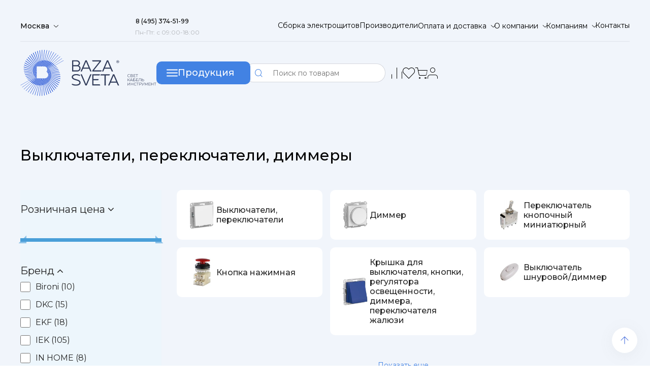

--- FILE ---
content_type: text/html; charset=UTF-8
request_url: https://baza-sveta.com/r-6435-vyklyuchateli-pereklyuchateli-dimmery-i.html
body_size: 45823
content:
<!DOCTYPE html>
<html lang="ru">
<head>

    <title>Выключатели, переключатели, диммеры — купить в Компании БАЗА СВЕТА: цена на выключатели, переключатели, диммеры на сайте baza-sveta.com</title>
    <meta http-equiv="Content-Type" content="text/html; charset=UTF-8" />
<meta name="robots" content="index, follow" />
<meta name="keywords" content="выключатели, переключатели, диммеры, электротовары, электрика, электротехническая продукция, интернет магазин, заказать, купить, каталог, прайс, цена" />
<meta name="description" content="Выключатели, переключатели, диммеры - низкие цены, большой ассортимент, удобная доставка. Покупайте оптом с доставкой по Москве и России. Заказывайте на сайте или ☎ 8 (495) 374-51-99." />
<style type="text/css">.bx-composite-btn {background: url(/bitrix/images/main/composite/sprite-1x.png) no-repeat right 0 #e94524;border-radius: 15px;color: #fff !important;display: inline-block;line-height: 30px;font-family: "Helvetica Neue", Helvetica, Arial, sans-serif !important;font-size: 12px !important;font-weight: bold !important;height: 31px !important;padding: 0 42px 0 17px !important;vertical-align: middle !important;text-decoration: none !important;}@media screen   and (min-device-width: 1200px)   and (max-device-width: 1600px)   and (-webkit-min-device-pixel-ratio: 2)  and (min-resolution: 192dpi) {.bx-composite-btn {background-image: url(/bitrix/images/main/composite/sprite-2x.png);background-size: 42px 124px;}}.bx-composite-btn-fixed {position: absolute;top: -45px;right: 15px;z-index: 10;}.bx-btn-white {background-position: right 0;color: #fff !important;}.bx-btn-black {background-position: right -31px;color: #000 !important;}.bx-btn-red {background-position: right -62px;color: #555 !important;}.bx-btn-grey {background-position: right -93px;color: #657b89 !important;}.bx-btn-border {border: 1px solid #d4d4d4;height: 29px !important;line-height: 29px !important;}.bx-composite-loading {display: block;width: 40px;height: 40px;background: url(/bitrix/images/main/composite/loading.gif);}</style>
<script data-skip-moving="true">(function(w, d) {var v = w.frameCacheVars = {"CACHE_MODE":"HTMLCACHE","banner":{"url":"https:\/\/www.1c-bitrix.ru\/composite\/","text":"Быстро с 1С-Битрикс","bgcolor":"#E94524","style":"white"},"storageBlocks":[],"dynamicBlocks":{"compareList9J9wbd":"d41d8cd98f00","bx_basketFKauiI":"949aaa736d51","sbEmYq":"c652aa13e994","subscribe-form":"cb8dc6047285"},"AUTO_UPDATE":true,"AUTO_UPDATE_TTL":10800,"version":2};var inv = false;if (v.AUTO_UPDATE === false){if (v.AUTO_UPDATE_TTL && v.AUTO_UPDATE_TTL > 0){var lm = Date.parse(d.lastModified);if (!isNaN(lm)){var td = new Date().getTime();if ((lm + v.AUTO_UPDATE_TTL * 1000) >= td){w.frameRequestStart = false;w.preventAutoUpdate = true;return;}inv = true;}}else{w.frameRequestStart = false;w.preventAutoUpdate = true;return;}}var r = w.XMLHttpRequest ? new XMLHttpRequest() : (w.ActiveXObject ? new w.ActiveXObject("Microsoft.XMLHTTP") : null);if (!r) { return; }w.frameRequestStart = true;var m = v.CACHE_MODE; var l = w.location; var x = new Date().getTime();var q = "?bxrand=" + x + (l.search.length > 0 ? "&" + l.search.substring(1) : "");var u = l.protocol + "//" + l.host + l.pathname + q;r.open("GET", u, true);r.setRequestHeader("BX-ACTION-TYPE", "get_dynamic");r.setRequestHeader("X-Bitrix-Composite", "get_dynamic");r.setRequestHeader("BX-CACHE-MODE", m);r.setRequestHeader("BX-CACHE-BLOCKS", v.dynamicBlocks ? JSON.stringify(v.dynamicBlocks) : "");if (inv){r.setRequestHeader("BX-INVALIDATE-CACHE", "Y");}try { r.setRequestHeader("BX-REF", d.referrer || "");} catch(e) {}if (m === "APPCACHE"){r.setRequestHeader("BX-APPCACHE-PARAMS", JSON.stringify(v.PARAMS));r.setRequestHeader("BX-APPCACHE-URL", v.PAGE_URL ? v.PAGE_URL : "");}r.onreadystatechange = function() {if (r.readyState != 4) { return; }var a = r.getResponseHeader("BX-RAND");var b = w.BX && w.BX.frameCache ? w.BX.frameCache : false;if (a != x || !((r.status >= 200 && r.status < 300) || r.status === 304 || r.status === 1223 || r.status === 0)){var f = {error:true, reason:a!=x?"bad_rand":"bad_status", url:u, xhr:r, status:r.status};if (w.BX && w.BX.ready && b){BX.ready(function() {setTimeout(function(){BX.onCustomEvent("onFrameDataRequestFail", [f]);}, 0);});}w.frameRequestFail = f;return;}if (b){b.onFrameDataReceived(r.responseText);if (!w.frameUpdateInvoked){b.update(false);}w.frameUpdateInvoked = true;}else{w.frameDataString = r.responseText;}};r.send();var p = w.performance;if (p && p.addEventListener && p.getEntries && p.setResourceTimingBufferSize){var e = 'resourcetimingbufferfull';var h = function() {if (w.BX && w.BX.frameCache && w.BX.frameCache.frameDataInserted){p.removeEventListener(e, h);}else {p.setResourceTimingBufferSize(p.getEntries().length + 50);}};p.addEventListener(e, h);}})(window, document);</script>
<script data-skip-moving="true">(function(w, d, n) {var cl = "bx-core";var ht = d.documentElement;var htc = ht ? ht.className : undefined;if (htc === undefined || htc.indexOf(cl) !== -1){return;}var ua = n.userAgent;if (/(iPad;)|(iPhone;)/i.test(ua)){cl += " bx-ios";}else if (/Windows/i.test(ua)){cl += ' bx-win';}else if (/Macintosh/i.test(ua)){cl += " bx-mac";}else if (/Linux/i.test(ua) && !/Android/i.test(ua)){cl += " bx-linux";}else if (/Android/i.test(ua)){cl += " bx-android";}cl += (/(ipad|iphone|android|mobile|touch)/i.test(ua) ? " bx-touch" : " bx-no-touch");cl += w.devicePixelRatio && w.devicePixelRatio >= 2? " bx-retina": " bx-no-retina";if (/AppleWebKit/.test(ua)){cl += " bx-chrome";}else if (/Opera/.test(ua)){cl += " bx-opera";}else if (/Firefox/.test(ua)){cl += " bx-firefox";}ht.className = htc ? htc + " " + cl : cl;})(window, document, navigator);</script>


<link href="/bitrix/css/main/font-awesome.min.css?169054984723748" type="text/css"  rel="stylesheet" />
<link href="/bitrix/js/ui/design-tokens/dist/ui.design-tokens.min.css?171706151923463" type="text/css"  rel="stylesheet" />
<link href="/bitrix/js/ui/fonts/opensans/ui.font.opensans.min.css?16905498462320" type="text/css"  rel="stylesheet" />
<link href="/bitrix/js/main/popup/dist/main.popup.bundle.min.css?175404631628056" type="text/css"  rel="stylesheet" />
<link href="/bitrix/css/main/themes/blue/style.min.css?1690549847331" type="text/css"  rel="stylesheet" />
<link href="/bitrix/cache/css/s1/baza/page_74b3411f0e91c02e7e2b3c21223cbd87/page_74b3411f0e91c02e7e2b3c21223cbd87_v1.css?175872116362518" type="text/css"  rel="stylesheet" />
<link href="/bitrix/cache/css/s1/baza/template_4a9e5f05aaac8a8d999c9fc1be8a3f6e/template_4a9e5f05aaac8a8d999c9fc1be8a3f6e_v1.css?1758721163504299" type="text/css"  data-template-style="true" rel="stylesheet" />




<script type="extension/settings" data-extension="currency.currency-core">{"region":"ru"}</script>



    <meta name="format-detection" content="telephone=no">
    <link rel="shortcut icon" href="/local/templates/baza/img/favicon.svg">
    <!-- <meta name="robots" content="noindex, nofollow"> -->
    <meta name="viewport" content="width=device-width, initial-scale=1.0">
        <meta name="yandex-verification" content="8428d1d3760baa93" />
</head>
<body>
<div id="panel">
    </div>
<div class="wrapper">
    <header data-scroll="150" data-scroll-show="1000" class="header">
        <div class="header__container_top">
            <nav class="header__top header-top">
                <div data-da=".popup__geo,1150" class="header-top__location">
                    <select data-speed="500" name="form[]" class="_location">
                        <option value="Москва" selected>Москва</option>
						
                    </select>
                </div>
                <div class="header-top__callback">
                    <a href="tel:8 (495) 374-51-99" class="header-top__number"><span>8 (495) 374-51-99</span></a>
                    <div class="header-top__time">Пн-Пт: с 09:00-18:00</div>
                </div>
                <ul class="header-top__menu">
                    <li class="header-top__item"><a href="/sborka-elektroshchitov" class="header-top__link">Сборка электрощитов</a></li>
                    <li class="header-top__item"><a href="/info/brands/" class="header-top__link">Производители</a></li>
                    <li class="header-top__item header-top__delivery">
                        <select data-pseudo-label="Оплата и доставка" data-speed="500" name="form[]" class="form">
                            <option data-href="/info" value="1" selected>Оплата</option>
                            <option data-href="/help/delivery/" value="2">Доставка</option>

                            <option data-href="/help/warranty/" value="3">Обмен и возврат</option>
                        </select>
                    </li>
                    <li class="header-top__item header-top__about">
                        <select data-pseudo-label="О компании" data-speed="500" name="form[]" class="form">
                            <option data-href="/company/" value="1" selected>О компании</option>
                            <option data-href="/company/news/" value="2">Новости</option>
                            <option data-href="/articles/" value="3">Статьи</option>
                            <option data-href="/company/vacancy/" value="4">Вакансии</option>
                            <option data-href="/sale/" value="5">Акции</option>
                        </select>
                    </li>
                    <li class="header-top__item header-top__partners">
                        <select data-pseudo-label="Компаниям" data-speed="500" name="form[]" class="form">
                            <option data-href="/contacts/postavshchikam/" value="1" selected>Поставщикам</option>
                            <option data-href="/contacts/organizatsiyam/" value="2">Организациям</option>
                            <option data-href="/contacts/" value="3">Контакты</option>
                        </select>
                    </li>
                    <li class="header-top__item"><a href="/contacts/" class="header-top__link">Контакты</a></li>
                </ul>
                <div class="hamburger">
                    <div class="hamburger__lines">
                        <span></span>
                        <span></span>
                        <span></span>
                    </div>
                    <div class="hamburger__cross">
                        <span></span>
                        <span></span>
                    </div>
                </div>
            </nav>
        </div>
        <div class="header__container_bottom">
            <nav class="header__bottom header-bottom">
                <a class="header-bottom__logos" href="/">
                    <img class="header-bottom__logo" src="/local/templates/baza/img/logo.svg" alt="Логотип компании">
                    <img class="header-bottom__logoshort" data-src="/local/templates/baza/img/logoshort.svg" alt="Логотип компании">
                </a>
                <div class="header-bottom__catalog-btn btn-3">
                    <div class="icon-catalog">
                        <div class="icon-catalog__lines">
                            <span></span>
                            <span></span>
                            <span></span>
                        </div>
                        <div class="icon-catalog__cross">
                            <span></span>
                            <span></span>
                        </div>
                    </div>
                    <span>Продукция</span>
                </div>

                	<div id="title-search">

        <form  action="/search/index.php" class="header-bottom__search">
            <button name="s" type="submit" class="header-bottom__search-btn _icon-search"></button>
            <input  id="title-search-input"
                    name="q"
                    data-required autocomplete="off"
                    type="text"
                    placeholder="Поиск по товарам" class="header-bottom__search-inp">
<!--            <nav class="search-modal">-->
<!--                <div data-simplebar class="search-modal__list">-->
<!--                    <div class="search-modal__item"><a href="#">Кабели силовые</a></div>-->
<!--                    <div class="search-modal__item"><a href="#">Кабели силовые</a></div>-->
<!--                    <div class="search-modal__item"><a href="#">Кабели силовые</a></div>-->
<!--                    <div class="search-modal__item"><a href="#">Кабели силовые</a></div>-->
<!--                    <div class="search-modal__item"><a href="#">Кабели силовые</a></div>-->
<!--                    <div class="search-modal__item"><a href="#">Кабели силовые</a></div>-->
<!--                    <div class="search-modal__item"><a href="#">Кабели силовые</a></div>-->
<!--                    <div class="search-modal__item"><a href="#">Кабели силовые</a></div>-->
<!--                    <div class="search-modal__item"><a href="#">Кабели силовые</a></div>-->
<!--                    <div class="search-modal__item"><a href="#">Кабели силовые</a></div>-->
<!--                    <div class="search-modal__item"><a href="#">Кабели силовые</a></div>-->
<!--                    <div class="search-modal__item"><a href="#">Кабели силовые</a></div>-->
<!--                </div>-->
<!--            </nav>-->
        </form>





	</div>
                <div data-da=".header-top,1150,2" class="header-bottom__actions">
                    <a href="tel:8 (495) 374-51-99" class="header-bottom__phone header-bottom__action _icon-phone"></a>
                    <button data-popup="#location" type="button" class="header-bottom__location header-bottom__action _icon-geo"></button>
                    <button type="button" class="header-bottom__search-m header-bottom__action _icon-search"></button>
                    <a href="/compare.php" class="header-bottom__compare header-bottom__action _icon-lines" id="headcompare">
                        

    <div id="bxdynamic_compareList9J9wbd_start" style="display:none"></div><div id="bxdynamic_compareList9J9wbd_end" style="display:none"></div>
                    </a>
                    <a href="/favorites/" class="header-bottom__favorites header-bottom__action _icon-like" id="headliked">
                        
                                            </a>
                    <div class="headerbasket">
                        <div id="bx_basketFKauiI" class="bx-basket bx-opener">


                    <a href="/basket/" class="header-bottom__basket header-bottom__action _icon-basket">
                <span class="header-bottom__basket-quantity" style="visibility:hidden">
                                    </span>
            </a>


            

</div>
                    </div>



                    <a href="/personal/" class="header-bottom__personal header-bottom__action _icon-lk"></a>
                </div>
            </nav>
        </div>
    </header>
    <div class="mobheader">
        <div class="mobheader_first">
            <a href="/" class="moblogo">
                <img src="/local/templates/baza/img/logoshort.svg" alt="Логотип компании">

            </a>
            <div  class="mobheader_location">
                <select data-speed="500" name="form[]" class="_location">
                    <option value="Москва" selected>Москва</option>
                    <option value="Санкт-Петербург">Санкт-Петербург</option>


                </select>
            </div>
        </div>
        <div class="mobheader_line"></div>
        <div class="mobheader_second">
            <div class="mobburger">

            </div>
            <div class="moblinks">
                <div class="mob_search">

                </div>
                <a href="/favorites/" class="mobfav"></a>
                <a href="/basket/" class="mobbasket"></a>
                <a href="/personal/" class="mobpersonal"></a>
                	<div id="title-search" class="headermobile_search">

        <form  action="/search/index.php">
            <button name="s" type="submit" class="header-bottom__search-btn _icon-search"></button>
            <input  id="title-search-input" data-required autocomplete="off"
                    type="text" name="q"
                    placeholder="Поиск по таварам" class="header-bottom__search-inp">

        </form>


	</div>
            </div>

        </div>
    </div>
    <div class="mobmenu">
        <div class="mobmenugrid">
            <div class="mobheader_first">
                <a href="/" class="moblogo">
                    <img src="/local/templates/baza/img/logoshort.svg" alt="Логотип компании">

                </a>
                <div class="closemobbenu"></div>
            </div>
            
                <div class="needavtoriz">
                    <p>Войдите в профиль</p>
                    <span>
                        Заполните поля с личными данными
                    </span>
                    <a href="/personal/">
                        Войти
                    </a>
                </div>
                            <ul class="firstlinks">
<!--                <li><span class="drgorod">Другой город</span></li>-->
                <li><span onclick="$('.catalogmob').fadeIn(300);" class="mobkaticon">Каталог товаров</span></li>
                <li><a class="mobbasketlink" href="/basket/">Корзина</a></li>
                <li><a class="mobcomparelink" href="/compare.php">Сравнение</a></li>
                <li><a class="mobsalelink" href="/sale/">Акции</a></li>
            </ul>
            <ul class="firstlinks">
                <li>
                    <a class="moblinkstel" href="tel:8 (495) 374-51-99">
                        <p class="moblinkstelp">8 (495) 374-51-99 </p>
                        <div>
                            Пн-Пт: с 09:00-18:00
                        </div>
                    </a>
                    
                </li>
                <li>
                    <a class="moblinksmail" href="mailto:info@baza-sveta.com">info@baza-sveta.com</a>
                </li>
            </ul>
            <ul class="firstlinks">
                <li class="dropli">
                    <p class="oplink" id="drone">Оплата и доставка</p>
                    <ul class="dropul drone">
                        <li><a href="/info">Оплата</a></li>
                        <li><a href="/help/delivery/">Доставка</a></li>
                        <li><a href="/help/warranty/">Обмен и возврат</a></li>
                    </ul>
                </li>
                <li><a class="sborlink" href="">Сборка электрощитов</a></li>
                <li><a class="proizlink" href="">Производители</a></li>
                <li class="dropli">
                    <p class="aboutlink " id="drtwo">О компании</p>
                    <ul class="dropul drtwo">
                        <li><a href="/company/">О компании</a></li>
                        <li><a href="/company/news/">Новости</a></li>
                        <li><a href="/articles/">Статьи</a></li>
                        <li><a href="/company/vacancy/">Вакансии</a></li>
                        <li><a href="/sale/">Акции</a></li>
                    </ul>


                </li>
                <li class="dropli">
                    <p class="complink" id="drthree">Компаниям</p>
                    <ul class="dropul drthree">
                        <li><a href="/contacts/postavshchikam/">Поставщикам</a></li>
                        <li><a href="/contacts/organizatsiyam/">Организациям</a></li>
                        <li><a href="/contacts/">Контакты</a></li>
                    </ul>
                </li>
                <li><a class="conlink" href="/contacts">Контакты</a></li>
            </ul>

        </div>

    </div>
    <div class="catalogmob">
        <div class="catalogmob_one">
            <span onclick="$('.catalogmob').fadeOut(300);">
                Назад
            </span>
            <p>
                Каталог товаров
            </p>
            <div class="camoblist">
                                    <button type="button" class="mobkategory" onclick="$('.showmobsec0').slideDown(300);$('.showmobsec0').css('display','grid')";>Кабеленесущие системы                    </button>


                                        <button type="button" class="mobkategory" onclick="$('.showmobsec1').slideDown(300);$('.showmobsec1').css('display','grid')";>Высоковольтное и щитовое оборудование                    </button>


                                        <button type="button" class="mobkategory" onclick="$('.showmobsec2').slideDown(300);$('.showmobsec2').css('display','grid')";>Низковольтное и промышленное электрооборудование                    </button>


                                        <button type="button" class="mobkategory" onclick="$('.showmobsec3').slideDown(300);$('.showmobsec3').css('display','grid')";>Инструменты, техника                    </button>


                                        <button type="button" class="mobkategory" onclick="$('.showmobsec4').slideDown(300);$('.showmobsec4').css('display','grid')";>Кабели, провода и аксессуары                    </button>


                                        <button type="button" class="mobkategory" onclick="$('.showmobsec5').slideDown(300);$('.showmobsec5').css('display','grid')";>Изделия для электромонтажа                    </button>


                                        <button type="button" class="mobkategory" onclick="$('.showmobsec6').slideDown(300);$('.showmobsec6').css('display','grid')";>Освещение                    </button>


                                        <button type="button" class="mobkategory" onclick="$('.showmobsec7').slideDown(300);$('.showmobsec7').css('display','grid')";>Электроустановочные изделия                    </button>


                                        <button type="button" class="mobkategory" onclick="$('.showmobsec8').slideDown(300);$('.showmobsec8').css('display','grid')";>Связь, телекоммуникации                    </button>


                                        <button type="button" class="mobkategory" onclick="$('.showmobsec9').slideDown(300);$('.showmobsec9').css('display','grid')";>Климатические и инженерные системы                    </button>


                                        <button type="button" class="mobkategory" onclick="$('.showmobsec10').slideDown(300);$('.showmobsec10').css('display','grid')";>Устройства и средства безопасности                    </button>


                                        <button type="button" class="mobkategory" onclick="$('.showmobsec11').slideDown(300);$('.showmobsec11').css('display','grid')";>Генераторы электроэнергии и элементы питания                    </button>


                    
                <a href="/catalog.html" class="">Все категории</a>
            </div>

            
                <ul class="mobsection showmobsec0">
                     <span onclick="$('.showmobsec0').slideUp(300);">
                        Назад
                         </span>

                        


                            <li class="mobsection_item">
                                <a href="/r-6383-sistemy-dlya-prokladki-kabelya-i.html" class="mobsection_title">Системы для прокладки кабеля</a>

                            </li>



                            


                            <li class="mobsection_item">
                                <a href="/r-6383-sistemy-napolnykh-i-podpolnykh-kanalov-elektromontazhnykh-kolon-i.html" class="mobsection_title">Системы напольных и подпольных каналов, электромонтажных колон</a>

                            </li>



                            

                        <li class="mobsection_item">
                            <a href="/r-kabelenesushchie-sistemy-4.html" class="">Все группы</a>
                        </li>
                </ul>


                
                <ul class="mobsection showmobsec1">
                     <span onclick="$('.showmobsec1').slideUp(300);">
                        Назад
                         </span>

                        


                            <li class="mobsection_item">
                                <a href="/r-6391-shchity-i-shkafy-shinoprovod-i.html" class="mobsection_title">Щиты и шкафы, шинопровод</a>

                            </li>



                            


                            <li class="mobsection_item">
                                <a href="/r-6391-vysokovoltnoe-oborudovanie-i.html" class="mobsection_title">Высоковольтное оборудование</a>

                            </li>



                            

                        <li class="mobsection_item">
                            <a href="/r-vysokovoltnoe-i-shchitovoe-oborudovanie-7.html" class="">Все группы</a>
                        </li>
                </ul>


                
                <ul class="mobsection showmobsec2">
                     <span onclick="$('.showmobsec2').slideUp(300);">
                        Назад
                         </span>

                        


                            <li class="mobsection_item">
                                <a href="/r-6395-nizkovoltnoe-oborudovanie-i.html" class="mobsection_title">Низковольтное оборудование</a>

                            </li>



                            


                            <li class="mobsection_item">
                                <a href="/r-6395-datchiki-sensory-i.html" class="mobsection_title">Датчики/сенсоры</a>

                            </li>



                            


                            <li class="mobsection_item">
                                <a href="/r-6395-rele-i.html" class="mobsection_title">Реле</a>

                            </li>



                            


                            <li class="mobsection_item">
                                <a href="/r-6395-promyshlennye-kontrollery-i-avtomatizatsiya-proizvodstva-i.html" class="mobsection_title">Промышленные контроллеры и автоматизация производства</a>

                            </li>



                            

                        <li class="mobsection_item">
                            <a href="/r-nizkovoltnoe-i-promyshlennoe-elektrooborudovanie-5.html" class="">Все группы</a>
                        </li>
                </ul>


                
                <ul class="mobsection showmobsec3">
                     <span onclick="$('.showmobsec3').slideUp(300);">
                        Назад
                         </span>

                        


                            <li class="mobsection_item">
                                <a href="/r-6403-instrument-izmeritelnye-pribory-i-sredstva-zashchity-i.html" class="mobsection_title">Инструмент, измерительные приборы и средства защиты</a>

                            </li>



                            


                            <li class="mobsection_item">
                                <a href="/r-6403-bytovaya-tekhnika-i-elektronika-i.html" class="mobsection_title">Бытовая техника и электроника</a>

                            </li>



                            


                            <li class="mobsection_item">
                                <a href="/r-6403-oborudovanie-payalnoe-i-svarochnoe-i.html" class="mobsection_title">Оборудование паяльное и сварочное</a>

                            </li>



                            

                        <li class="mobsection_item">
                            <a href="/r-instrumenty-tekhnika-8.html" class="">Все группы</a>
                        </li>
                </ul>


                
                <ul class="mobsection showmobsec4">
                     <span onclick="$('.showmobsec4').slideUp(300);">
                        Назад
                         </span>

                        


                            <li class="mobsection_item">
                                <a href="/r-6410-sistemy-vvoda-i-krepleniya-dlya-kabelya-i.html" class="mobsection_title">Системы ввода и крепления для кабеля</a>

                            </li>



                            


                            <li class="mobsection_item">
                                <a href="/r-6410-kabeli-i-provoda-i.html" class="mobsection_title">Кабели и провода</a>

                            </li>



                            

                        <li class="mobsection_item">
                            <a href="/r-kabeli-provoda-i-aksessuary-3.html" class="">Все группы</a>
                        </li>
                </ul>


                
                <ul class="mobsection showmobsec5">
                     <span onclick="$('.showmobsec5').slideUp(300);">
                        Назад
                         </span>

                        


                            <li class="mobsection_item">
                                <a href="/r-6414-izdeliya-krepezhnye-metizy-i.html" class="mobsection_title">Изделия крепежные, метизы</a>

                            </li>



                            


                            <li class="mobsection_item">
                                <a href="/r-6414-korobki-klemmy-i-soputstvuyushchie-tovary-i.html" class="mobsection_title">Коробки, клеммы и сопутствующие товары</a>

                            </li>



                            


                            <li class="mobsection_item">
                                <a href="/r-6414-armatura-kabelnaya-izolyatsionnye-materialy-i.html" class="mobsection_title">Арматура кабельная/Изоляционные материалы</a>

                            </li>



                            


                            <li class="mobsection_item">
                                <a href="/r-6414-razemy-soediniteli-i.html" class="mobsection_title">Разъемы, соединители</a>

                            </li>



                            

                        <li class="mobsection_item">
                            <a href="/r-izdeliya-dlya-elektromontazha-6.html" class="">Все группы</a>
                        </li>
                </ul>


                
                <ul class="mobsection showmobsec6">
                     <span onclick="$('.showmobsec6').slideUp(300);">
                        Назад
                         </span>

                        


                            <li class="mobsection_item">
                                <a href="/r-6418-lampy-istochniki-sveta-i.html" class="mobsection_title">Лампы (источники света)</a>

                            </li>



                            


                            <li class="mobsection_item">
                                <a href="/r-6418-svetotekhnika-i.html" class="mobsection_title">Светотехника</a>

                            </li>



                            

                        <li class="mobsection_item">
                            <a href="/r-osveshchenie-1.html" class="">Все группы</a>
                        </li>
                </ul>


                
                <ul class="mobsection showmobsec7">
                     <span onclick="$('.showmobsec7').slideUp(300);">
                        Назад
                         </span>

                        


                            <li class="mobsection_item">
                                <a href="/r-6435-udliniteli-bloki-rozetok-razvetviteli-perekhodniki-i.html" class="mobsection_title">Удлинители, блоки розеток, разветвители, переходники</a>

                            </li>



                            


                            <li class="mobsection_item">
                                <a href="/r-6435-aksessuary-dlya-elektroustanovochnykh-izdeliy-i.html" class="mobsection_title">Аксессуары для электроустановочных изделий</a>

                            </li>



                            


                            <li class="mobsection_item">
                                <a href="/r-6435-vyklyuchateli-pereklyuchateli-dimmery-i.html" class="mobsection_title">Выключатели, переключатели, диммеры</a>

                            </li>



                            


                            <li class="mobsection_item">
                                <a href="/r-6435-rozetki-i.html" class="mobsection_title">Розетки</a>

                            </li>



                            


                            <li class="mobsection_item">
                                <a href="/r-6435-ramki-dekorativnye-elementy-osnovaniya-dlya-eui-i.html" class="mobsection_title">Рамки, декоративные элементы, основания для ЭУИ</a>

                            </li>



                            


                            <li class="mobsection_item">
                                <a href="/r-6435-bloki-kombinirovannye-i.html" class="mobsection_title">Блоки комбинированные</a>

                            </li>



                            


                            <li class="mobsection_item">
                                <a href="/r-6435-vilki-i.html" class="mobsection_title">Вилки</a>

                            </li>



                            

                        <li class="mobsection_item">
                            <a href="/r-elektroustanovochnye-izdeliya-2.html" class="">Все группы</a>
                        </li>
                </ul>


                
                <ul class="mobsection showmobsec8">
                     <span onclick="$('.showmobsec8').slideUp(300);">
                        Назад
                         </span>

                        


                            <li class="mobsection_item">
                                <a href="/r-6513-antenny-i-sputnikovye-tekhnologii-i.html" class="mobsection_title">Антенны и спутниковые технологии</a>

                            </li>



                            


                            <li class="mobsection_item">
                                <a href="/r-6513-domashnie-sistemy-kontrolya-dostupa-i-komforta-i.html" class="mobsection_title">Домашние системы контроля доступа и комфорта</a>

                            </li>



                            


                            <li class="mobsection_item">
                                <a href="/r-6513-strukturirovannye-kabelnye-sistemy-i.html" class="mobsection_title">Структурированные кабельные системы</a>

                            </li>



                            


                            <li class="mobsection_item">
                                <a href="/r-6513-telefonnye-sistemy-tekhnika-dlya-ofisa-i.html" class="mobsection_title">Телефонные системы, техника для офиса</a>

                            </li>



                            

                        <li class="mobsection_item">
                            <a href="/r-svyaz-telekommunikatsii-9.html" class="">Все группы</a>
                        </li>
                </ul>


                
                <ul class="mobsection showmobsec9">
                     <span onclick="$('.showmobsec9').slideUp(300);">
                        Назад
                         </span>

                        


                            <li class="mobsection_item">
                                <a href="/r-6542-otopitelnye-pribory-ventilyatsiya-tekhnologicheskie-i-inzhenernye-sistemy-i.html" class="mobsection_title">Отопительные приборы, вентиляция, технологические и инженерные системы</a>

                            </li>



                            


                            <li class="mobsection_item">
                                <a href="/r-6542-santekhnika-i.html" class="mobsection_title">Сантехника</a>

                            </li>



                            

                        <li class="mobsection_item">
                            <a href="/r-klimaticheskie-i-inzhenernye-sistemy-11.html" class="">Все группы</a>
                        </li>
                </ul>


                
                <ul class="mobsection showmobsec10">
                     <span onclick="$('.showmobsec10').slideUp(300);">
                        Назад
                         </span>

                        


                            <li class="mobsection_item">
                                <a href="/r-6588-ustroystva-zazemleniya-molniezashchity-i-zashchity-ot-perenapryazheniy-i.html" class="mobsection_title">Устройства заземления, молниезащиты и защиты от перенапряжений</a>

                            </li>



                            


                            <li class="mobsection_item">
                                <a href="/r-6588-ustroystva-opticheskoy-i-akusticheskoy-signalizatsii-i.html" class="mobsection_title">Устройства оптической и акустической сигнализации</a>

                            </li>



                            


                            <li class="mobsection_item">
                                <a href="/r-6588-sistemy-pozharnoy-okhrannoy-signalizatsii-i-avariynogo-opoveshcheniya-i.html" class="mobsection_title">Системы пожарной, охранной сигнализации и аварийного оповещения</a>

                            </li>



                            


                            <li class="mobsection_item">
                                <a href="/r-6588-sredstva-pozharotusheniya-i-pervoy-pomoshchi-i.html" class="mobsection_title">Средства пожаротушения и первой помощи</a>

                            </li>



                            

                        <li class="mobsection_item">
                            <a href="/r-ustroystva-i-sredstva-bezopasnosti-12.html" class="">Все группы</a>
                        </li>
                </ul>


                
                <ul class="mobsection showmobsec11">
                     <span onclick="$('.showmobsec11').slideUp(300);">
                        Назад
                         </span>

                        


                            <li class="mobsection_item">
                                <a href="/r-6716-batareyki-akkumulyatory-zaryadnye-ustroystva-i.html" class="mobsection_title">Батарейки, аккумуляторы, зарядные устройства</a>

                            </li>



                            


                            <li class="mobsection_item">
                                <a href="/r-6716-generatory-elektroenergii-i.html" class="mobsection_title">Генераторы электроэнергии</a>

                            </li>



                            

                        <li class="mobsection_item">
                            <a href="/r-generatory-elektroenergii-i-elementy-pitaniya-10.html" class="">Все группы</a>
                        </li>
                </ul>


                



        </div>

    </div>




<!--<main class="page page-brands">-->
<!---->



            
        <section data-tabs data-tabs-animate="500" class="catalog tabs cataloginmob">
            <h2 hidden>Каталог товаров</h2>

            <nav data-tabs-titles class="catalog__menu tabs__navigation">

                                    <button type="button" class="catalog__title tabs__title _tab-active">Кабеленесущие системы</button>


                                        <button type="button" class="catalog__title tabs__title ">Высоковольтное и щитовое оборудование</button>


                                        <button type="button" class="catalog__title tabs__title ">Низковольтное и промышленное электрооборудование</button>


                                        <button type="button" class="catalog__title tabs__title ">Инструменты, техника</button>


                                        <button type="button" class="catalog__title tabs__title ">Кабели, провода и аксессуары</button>


                                        <button type="button" class="catalog__title tabs__title ">Изделия для электромонтажа</button>


                                        <button type="button" class="catalog__title tabs__title ">Освещение</button>


                                        <button type="button" class="catalog__title tabs__title ">Электроустановочные изделия</button>


                                        <button type="button" class="catalog__title tabs__title ">Связь, телекоммуникации</button>


                                        <button type="button" class="catalog__title tabs__title ">Климатические и инженерные системы</button>


                                        <button type="button" class="catalog__title tabs__title ">Устройства и средства безопасности</button>


                                        <button type="button" class="catalog__title tabs__title ">Генераторы электроэнергии и элементы питания</button>


                    
                <a href="/catalog.html" class="catalog__title catalog__viewall _icon-upar">Все категории</a>

            </nav>
			<div data-tabs-body class="catalog__content tabs__content">

<div class="tabs__body">
                <ul class="catalogs-main__list">
                <li class="catalogs-main__item"
                    id="bx_1847241719_6391"
                    style=""
                    >
                    <a href="/r-vysokovoltnoe-i-shchitovoe-oborudovanie-7.html" class="catalogs-main__content">
                        <div class="catalogs-main__image-ibc">
							                                <img src="/upload/iblock/f1b/xu8wc0vg8l7k7dvvszfzj528ud1xpvqy/pb_1_3_55_bas_1.jpeg"
                                     alt="">
                        </div>
                        <h3 class="catalogs-main__name">Высоковольтное и щитовое оборудование</h3>
                    </a>
                </li>


                                <li class="catalogs-main__item"
                    id="bx_1847241719_6716"
                    style=""
                    >
                    <a href="/r-generatory-elektroenergii-i-elementy-pitaniya-10.html" class="catalogs-main__content">
                        <div class="catalogs-main__image-ibc">
							                                <img src="/upload/iblock/f1a/83czenx2u2n87qy7ybsmilvz09c4n4yg/455622.jpg"
                                     alt="">
                        </div>
                        <h3 class="catalogs-main__name">Генераторы электроэнергии и элементы питания</h3>
                    </a>
                </li>


                                <li class="catalogs-main__item"
                    id="bx_1847241719_6414"
                    style=""
                    >
                    <a href="/r-izdeliya-dlya-elektromontazha-6.html" class="catalogs-main__content">
                        <div class="catalogs-main__image-ibc">
							                                <img src="/upload/iblock/54c/v1onzdg609azrzmay1pn4eyxxwgn13ln/1557257.jpg"
                                     alt="">
                        </div>
                        <h3 class="catalogs-main__name">Изделия для электромонтажа</h3>
                    </a>
                </li>


                                <li class="catalogs-main__item"
                    id="bx_1847241719_6403"
                    style=""
                    >
                    <a href="/r-instrumenty-tekhnika-8.html" class="catalogs-main__content">
                        <div class="catalogs-main__image-ibc">
							                                <img src="/upload/iblock/ef1/kzpmugulf1qp7mzvr7h9zhlfyz03u53x/11_0957_1.jpeg"
                                     alt="">
                        </div>
                        <h3 class="catalogs-main__name">Инструменты, техника</h3>
                    </a>
                </li>


                                <li class="catalogs-main__item"
                    id="bx_1847241719_6383"
                    style=""
                    >
                    <a href="/r-kabelenesushchie-sistemy-4.html" class="catalogs-main__content">
                        <div class="catalogs-main__image-ibc">
							                                <img src="/upload/iblock/cf5/vae4yjjiaeeaxp5vos12w2ep5hsl1q2o/09070_1.jpeg"
                                     alt="">
                        </div>
                        <h3 class="catalogs-main__name">Кабеленесущие системы</h3>
                    </a>
                </li>


                                <li class="catalogs-main__item"
                    id="bx_1847241719_6410"
                    style=""
                    >
                    <a href="/r-kabeli-provoda-i-aksessuary-3.html" class="catalogs-main__content">
                        <div class="catalogs-main__image-ibc">
							                                <img src="/upload/iblock/e5c/e5cefb0b17a3bcade2b18f8c86a283fb.jpeg"
                                     alt="">
                        </div>
                        <h3 class="catalogs-main__name">Кабели, провода и аксессуары</h3>
                    </a>
                </li>


                                <li class="catalogs-main__item"
                    id="bx_1847241719_6542"
                    style=""
                    >
                    <a href="/r-klimaticheskie-i-inzhenernye-sistemy-11.html" class="catalogs-main__content">
                        <div class="catalogs-main__image-ibc">
							                                <img src="/upload/iblock/daa/fh2rmylc8htu3szbjv095gpzsvgx4bi5/1366274.jpg"
                                     alt="">
                        </div>
                        <h3 class="catalogs-main__name">Климатические и инженерные системы</h3>
                    </a>
                </li>


                                <li class="catalogs-main__item"
                    id="bx_1847241719_6395"
                    style=""
                    >
                    <a href="/r-nizkovoltnoe-i-promyshlennoe-elektrooborudovanie-5.html" class="catalogs-main__content">
                        <div class="catalogs-main__image-ibc">
							                                <img src="/upload/iblock/3aa/0vn1dvdebv8aewmqrgwlaq0xlzh78ga2/146516.jpg"
                                     alt="">
                        </div>
                        <h3 class="catalogs-main__name">Низковольтное и промышленное электрооборудование</h3>
                    </a>
                </li>


                                <li class="catalogs-main__item"
                    id="bx_1847241719_6418"
                    style=""
                    >
                    <a href="/r-osveshchenie-1.html" class="catalogs-main__content">
                        <div class="catalogs-main__image-ibc">
							                                <img src="/upload/iblock/6ff/crl0gbw1lquioy042vl3saq4b3133cj1/1728064.jpg"
                                     alt="">
                        </div>
                        <h3 class="catalogs-main__name">Освещение</h3>
                    </a>
                </li>


                                <li class="catalogs-main__item"
                    id="bx_1847241719_6513"
                    style=""
                    >
                    <a href="/r-svyaz-telekommunikatsii-9.html" class="catalogs-main__content">
                        <div class="catalogs-main__image-ibc">
							                                <img src="/upload/iblock/a6e/jdrtuxjg7k7svx17h4gx747igo4n2enu/43793_1.jpeg"
                                     alt="">
                        </div>
                        <h3 class="catalogs-main__name">Связь, телекоммуникации</h3>
                    </a>
                </li>


                                <li class="catalogs-main__item"
                    id="bx_1847241719_6588"
                    style=""
                    >
                    <a href="/r-ustroystva-i-sredstva-bezopasnosti-12.html" class="catalogs-main__content">
                        <div class="catalogs-main__image-ibc">
							                                <img src="/upload/iblock/425/42536e35320fd264939de3fb89c18b40.jpg"
                                     alt="">
                        </div>
                        <h3 class="catalogs-main__name">Устройства и средства безопасности</h3>
                    </a>
                </li>


                                <li class="catalogs-main__item"
                    id="bx_1847241719_6435"
                    style=""
                    >
                    <a href="/r-elektroustanovochnye-izdeliya-2.html" class="catalogs-main__content">
                        <div class="catalogs-main__image-ibc">
							                                <img src="/upload/iblock/40e/etyb8vsr9yesc0r41m5lrg0k2ne1f75k/GSL000129_1.jpeg"
                                     alt="">
                        </div>
                        <h3 class="catalogs-main__name">Электроустановочные изделия</h3>
                    </a>
                </li>


                </ul>

</div>
</div>
        </section>
        <nav hidden class="catalog-mini">

            <div class="catalog-mini__title header-bottom__catalog-btn">
                <div class="icon-catalog">
                    <div id="catalog-bruger">
                        <span></span>
                        <span></span>
                        <span></span>
                    </div>
                    <div id="catalog-cross">
                        <span></span>
                        <span></span>
                    </div>
                </div>
                <span>Каталог товаров</span>
            </div>
            <ul class="catalog-mini__list">
                                    <li class="catalog-mini__item"><a href="/r-kabelenesushchie-sistemy-4.html" class="catalog-mini__link">Кабеленесущие системы</a></li>

                                        <li class="catalog-mini__item"><a href="/r-vysokovoltnoe-i-shchitovoe-oborudovanie-7.html" class="catalog-mini__link">Высоковольтное и щитовое оборудование</a></li>

                                        <li class="catalog-mini__item"><a href="/r-nizkovoltnoe-i-promyshlennoe-elektrooborudovanie-5.html" class="catalog-mini__link">Низковольтное и промышленное электрооборудование</a></li>

                                        <li class="catalog-mini__item"><a href="/r-instrumenty-tekhnika-8.html" class="catalog-mini__link">Инструменты, техника</a></li>

                                        <li class="catalog-mini__item"><a href="/r-kabeli-provoda-i-aksessuary-3.html" class="catalog-mini__link">Кабели, провода и аксессуары</a></li>

                                        <li class="catalog-mini__item"><a href="/r-izdeliya-dlya-elektromontazha-6.html" class="catalog-mini__link">Изделия для электромонтажа</a></li>

                                        <li class="catalog-mini__item"><a href="/r-osveshchenie-1.html" class="catalog-mini__link">Освещение</a></li>

                                        <li class="catalog-mini__item"><a href="/r-elektroustanovochnye-izdeliya-2.html" class="catalog-mini__link">Электроустановочные изделия</a></li>

                                        <li class="catalog-mini__item"><a href="/r-svyaz-telekommunikatsii-9.html" class="catalog-mini__link">Связь, телекоммуникации</a></li>

                                        <li class="catalog-mini__item"><a href="/r-klimaticheskie-i-inzhenernye-sistemy-11.html" class="catalog-mini__link">Климатические и инженерные системы</a></li>

                    
            </ul>
            <a href="/catalog.html" class="catalog-mini__viewall _icon-ar">Показать все категории</a>
        </nav>




<!--        <div class="page-brands__container">-->

                      
                                    
<nav class="nav hidenly">
    <ul class="nav__list m-txt" itemscope itemtype="http://schema.org/BreadcrumbList"></ul>
</nav>

                        <div class="darkback"></div>



<main class="page page-categories">
<div class="page-categories__container">
<h1 class="page-categories__title">Выключатели, переключатели, диммеры</h1>
<section class="page-categories__main categories-main mb">
    <aside class="catalognav">
        <div class="catalognav_mobclose" onclick="$('.catalognav').slideUp(300);"></div>

        
<div class="bx-filter bx-blue ">
	<div class="bx-filter-section container-fluid">
<!---->
		<form name="arrFilter_form" action="/r-6435-vyklyuchateli-pereklyuchateli-dimmery-i.html" method="get" class="smartfilter">
						<div class="row">
										<div class="col-lg-12 bx-filter-parameters-box bx-active">
							<span class="bx-filter-container-modef"></span>
							<div class="bx-filter-parameters-box-title" onclick="smartFilter.hideFilterProps(this)"><span>Розничная цена <i data-role="prop_angle" class="fa fa-angle-down"></i></span></div>
							<div class="bx-filter-block" data-role="bx_filter_block">
								<div class="row bx-filter-parameters-box-container">


									<div class="col-xs-10 col-xs-offset-1 bx-ui-slider-track-container">
										<div class="bx-ui-slider-track" id="drag_track_c4ca4238a0b923820dcc509a6f75849b">
<!--											--><!--											<div class="bx-ui-slider-part p--><!--"><span>--><!--</span></div>-->
<!--											-->
											<div class="bx-ui-slider-pricebar-vd" style="left: 0;right: 0;" id="colorUnavailableActive_c4ca4238a0b923820dcc509a6f75849b"></div>
											<div class="bx-ui-slider-pricebar-vn" style="left: 0;right: 0;" id="colorAvailableInactive_c4ca4238a0b923820dcc509a6f75849b"></div>
											<div class="bx-ui-slider-pricebar-v"  style="left: 0;right: 0;" id="colorAvailableActive_c4ca4238a0b923820dcc509a6f75849b"></div>
											<div class="bx-ui-slider-range" id="drag_tracker_c4ca4238a0b923820dcc509a6f75849b"  style="left: 0%; right: 0%;">
												<a class="bx-ui-slider-handle left"  style="left:0;" href="javascript:void(0)" id="left_slider_c4ca4238a0b923820dcc509a6f75849b">
                                                    <input
                                                            class="min-price"
                                                            type="text"
                                                            placeholder=""
                                                            name="arrFilter_P1_MIN"
                                                            id="arrFilter_P1_MIN"
                                                            value=""
                                                            size="5"
                                                            onkeyup="smartFilter.keyup(this)"
                                                    />
                                                </a>
												<a class="bx-ui-slider-handle right" style="right:0;" href="javascript:void(0)" id="right_slider_c4ca4238a0b923820dcc509a6f75849b">
                                                    <input
                                                            class="max-price"
                                                            type="text"
                                                            placeholder=""
                                                            name="arrFilter_P1_MAX"
                                                            id="arrFilter_P1_MAX"
                                                            value=""
                                                            size="5"
                                                            onkeyup="smartFilter.keyup(this)"
                                                    /></a>
											</div>
										</div>
									</div>
								</div>
							</div>
						</div>
																						<div class="col-lg-12 bx-filter-parameters-box bx-active">
						<span class="bx-filter-container-modef"></span>
						<div class="bx-filter-parameters-box-title" onclick="smartFilter.hideFilterProps(this)">
							<span class="bx-filter-parameters-box-hint">Бренд																<i data-role="prop_angle" class="fa fa-angle-up"></i>
							</span>
						</div>

						<div class="bx-filter-block" data-role="bx_filter_block">
							<div class="row bx-filter-parameters-box-container">
																<div class="col-xs-12">
																					<div style="" class="checkbox BRAND_show">
												<label data-role="label_arrFilter_850_1902363075"
                                                       class="bx-filter-param-label "
                                                       for="arrFilter_850_1902363075">
													<span class="bx-filter-input-checkbox">
														<input
															type="checkbox"
															value="Y"
															name="arrFilter_850_1902363075"
															id="arrFilter_850_1902363075"
																														onclick="smartFilter.click(this)"
														/>
														<span class="bx-filter-param-text" title="Bironi">Bironi&nbsp;(<span data-role="count_arrFilter_850_1902363075">10</span>)</span>
													</span>
												</label>
											</div>
																					<div style="" class="checkbox BRAND_show">
												<label data-role="label_arrFilter_850_3127740948"
                                                       class="bx-filter-param-label "
                                                       for="arrFilter_850_3127740948">
													<span class="bx-filter-input-checkbox">
														<input
															type="checkbox"
															value="Y"
															name="arrFilter_850_3127740948"
															id="arrFilter_850_3127740948"
																														onclick="smartFilter.click(this)"
														/>
														<span class="bx-filter-param-text" title="DKC">DKC&nbsp;(<span data-role="count_arrFilter_850_3127740948">15</span>)</span>
													</span>
												</label>
											</div>
																					<div style="" class="checkbox BRAND_show">
												<label data-role="label_arrFilter_850_3564211139"
                                                       class="bx-filter-param-label "
                                                       for="arrFilter_850_3564211139">
													<span class="bx-filter-input-checkbox">
														<input
															type="checkbox"
															value="Y"
															name="arrFilter_850_3564211139"
															id="arrFilter_850_3564211139"
																														onclick="smartFilter.click(this)"
														/>
														<span class="bx-filter-param-text" title="EKF">EKF&nbsp;(<span data-role="count_arrFilter_850_3564211139">18</span>)</span>
													</span>
												</label>
											</div>
																					<div style="" class="checkbox BRAND_show">
												<label data-role="label_arrFilter_850_1024601846"
                                                       class="bx-filter-param-label "
                                                       for="arrFilter_850_1024601846">
													<span class="bx-filter-input-checkbox">
														<input
															type="checkbox"
															value="Y"
															name="arrFilter_850_1024601846"
															id="arrFilter_850_1024601846"
																														onclick="smartFilter.click(this)"
														/>
														<span class="bx-filter-param-text" title="IEK">IEK&nbsp;(<span data-role="count_arrFilter_850_1024601846">105</span>)</span>
													</span>
												</label>
											</div>
																					<div style="" class="checkbox BRAND_show">
												<label data-role="label_arrFilter_850_1068705922"
                                                       class="bx-filter-param-label "
                                                       for="arrFilter_850_1068705922">
													<span class="bx-filter-input-checkbox">
														<input
															type="checkbox"
															value="Y"
															name="arrFilter_850_1068705922"
															id="arrFilter_850_1068705922"
																														onclick="smartFilter.click(this)"
														/>
														<span class="bx-filter-param-text" title="IN HOME">IN HOME&nbsp;(<span data-role="count_arrFilter_850_1068705922">8</span>)</span>
													</span>
												</label>
											</div>
																					<div style="" class="checkbox BRAND_show">
												<label data-role="label_arrFilter_850_60908236"
                                                       class="bx-filter-param-label "
                                                       for="arrFilter_850_60908236">
													<span class="bx-filter-input-checkbox">
														<input
															type="checkbox"
															value="Y"
															name="arrFilter_850_60908236"
															id="arrFilter_850_60908236"
																														onclick="smartFilter.click(this)"
														/>
														<span class="bx-filter-param-text" title="Inspiria(группа Legrand)">Inspiria(группа Legrand)&nbsp;(<span data-role="count_arrFilter_850_60908236">23</span>)</span>
													</span>
												</label>
											</div>
																					<div style="" class="checkbox BRAND_show">
												<label data-role="label_arrFilter_850_2791162133"
                                                       class="bx-filter-param-label "
                                                       for="arrFilter_850_2791162133">
													<span class="bx-filter-input-checkbox">
														<input
															type="checkbox"
															value="Y"
															name="arrFilter_850_2791162133"
															id="arrFilter_850_2791162133"
																														onclick="smartFilter.click(this)"
														/>
														<span class="bx-filter-param-text" title="IONICH">IONICH&nbsp;(<span data-role="count_arrFilter_850_2791162133">12</span>)</span>
													</span>
												</label>
											</div>
																					<div style="" class="checkbox BRAND_show">
												<label data-role="label_arrFilter_850_264500313"
                                                       class="bx-filter-param-label "
                                                       for="arrFilter_850_264500313">
													<span class="bx-filter-input-checkbox">
														<input
															type="checkbox"
															value="Y"
															name="arrFilter_850_264500313"
															id="arrFilter_850_264500313"
																														onclick="smartFilter.click(this)"
														/>
														<span class="bx-filter-param-text" title="Legrand">Legrand&nbsp;(<span data-role="count_arrFilter_850_264500313">21</span>)</span>
													</span>
												</label>
											</div>
																					<div style="" class="checkbox BRAND_show">
												<label data-role="label_arrFilter_850_2637846417"
                                                       class="bx-filter-param-label "
                                                       for="arrFilter_850_2637846417">
													<span class="bx-filter-input-checkbox">
														<input
															type="checkbox"
															value="Y"
															name="arrFilter_850_2637846417"
															id="arrFilter_850_2637846417"
																														onclick="smartFilter.click(this)"
														/>
														<span class="bx-filter-param-text" title="LEZARD">LEZARD&nbsp;(<span data-role="count_arrFilter_850_2637846417">86</span>)</span>
													</span>
												</label>
											</div>
																					<div style="" class="checkbox BRAND_show">
												<label data-role="label_arrFilter_850_4170512546"
                                                       class="bx-filter-param-label "
                                                       for="arrFilter_850_4170512546">
													<span class="bx-filter-input-checkbox">
														<input
															type="checkbox"
															value="Y"
															name="arrFilter_850_4170512546"
															id="arrFilter_850_4170512546"
																														onclick="smartFilter.click(this)"
														/>
														<span class="bx-filter-param-text" title="Makel">Makel&nbsp;(<span data-role="count_arrFilter_850_4170512546">24</span>)</span>
													</span>
												</label>
											</div>
																					<div style="display:none" class="checkbox BRAND_show">
												<label data-role="label_arrFilter_850_3929892615"
                                                       class="bx-filter-param-label "
                                                       for="arrFilter_850_3929892615">
													<span class="bx-filter-input-checkbox">
														<input
															type="checkbox"
															value="Y"
															name="arrFilter_850_3929892615"
															id="arrFilter_850_3929892615"
																														onclick="smartFilter.click(this)"
														/>
														<span class="bx-filter-param-text" title="OneKeyElectro">OneKeyElectro&nbsp;(<span data-role="count_arrFilter_850_3929892615">9</span>)</span>
													</span>
												</label>
											</div>
																					<div style="display:none" class="checkbox BRAND_show">
												<label data-role="label_arrFilter_850_3869266284"
                                                       class="bx-filter-param-label "
                                                       for="arrFilter_850_3869266284">
													<span class="bx-filter-input-checkbox">
														<input
															type="checkbox"
															value="Y"
															name="arrFilter_850_3869266284"
															id="arrFilter_850_3869266284"
																														onclick="smartFilter.click(this)"
														/>
														<span class="bx-filter-param-text" title="Rexant">Rexant&nbsp;(<span data-role="count_arrFilter_850_3869266284">2</span>)</span>
													</span>
												</label>
											</div>
																					<div style="display:none" class="checkbox BRAND_show">
												<label data-role="label_arrFilter_850_3486235894"
                                                       class="bx-filter-param-label "
                                                       for="arrFilter_850_3486235894">
													<span class="bx-filter-input-checkbox">
														<input
															type="checkbox"
															value="Y"
															name="arrFilter_850_3486235894"
															id="arrFilter_850_3486235894"
																														onclick="smartFilter.click(this)"
														/>
														<span class="bx-filter-param-text" title="Simon">Simon&nbsp;(<span data-role="count_arrFilter_850_3486235894">14</span>)</span>
													</span>
												</label>
											</div>
																					<div style="display:none" class="checkbox BRAND_show">
												<label data-role="label_arrFilter_850_37405971"
                                                       class="bx-filter-param-label "
                                                       for="arrFilter_850_37405971">
													<span class="bx-filter-input-checkbox">
														<input
															type="checkbox"
															value="Y"
															name="arrFilter_850_37405971"
															id="arrFilter_850_37405971"
																														onclick="smartFilter.click(this)"
														/>
														<span class="bx-filter-param-text" title="Systeme Electric">Systeme Electric&nbsp;(<span data-role="count_arrFilter_850_37405971">367</span>)</span>
													</span>
												</label>
											</div>
																					<div style="display:none" class="checkbox BRAND_show">
												<label data-role="label_arrFilter_850_2116665478"
                                                       class="bx-filter-param-label "
                                                       for="arrFilter_850_2116665478">
													<span class="bx-filter-input-checkbox">
														<input
															type="checkbox"
															value="Y"
															name="arrFilter_850_2116665478"
															id="arrFilter_850_2116665478"
																														onclick="smartFilter.click(this)"
														/>
														<span class="bx-filter-param-text" title="TOKOV ELECTRIC">TOKOV ELECTRIC&nbsp;(<span data-role="count_arrFilter_850_2116665478">21</span>)</span>
													</span>
												</label>
											</div>
																					<div style="display:none" class="checkbox BRAND_show">
												<label data-role="label_arrFilter_850_2753265484"
                                                       class="bx-filter-param-label "
                                                       for="arrFilter_850_2753265484">
													<span class="bx-filter-input-checkbox">
														<input
															type="checkbox"
															value="Y"
															name="arrFilter_850_2753265484"
															id="arrFilter_850_2753265484"
																														onclick="smartFilter.click(this)"
														/>
														<span class="bx-filter-param-text" title="Universal">Universal&nbsp;(<span data-role="count_arrFilter_850_2753265484">59</span>)</span>
													</span>
												</label>
											</div>
																					<div style="display:none" class="checkbox BRAND_show">
												<label data-role="label_arrFilter_850_2776428992"
                                                       class="bx-filter-param-label "
                                                       for="arrFilter_850_2776428992">
													<span class="bx-filter-input-checkbox">
														<input
															type="checkbox"
															value="Y"
															name="arrFilter_850_2776428992"
															id="arrFilter_850_2776428992"
																														onclick="smartFilter.click(this)"
														/>
														<span class="bx-filter-param-text" title="Кунцево-Электро">Кунцево-Электро&nbsp;(<span data-role="count_arrFilter_850_2776428992">31</span>)</span>
													</span>
												</label>
											</div>
																					<div style="display:none" class="checkbox BRAND_show">
												<label data-role="label_arrFilter_850_3714196307"
                                                       class="bx-filter-param-label "
                                                       for="arrFilter_850_3714196307">
													<span class="bx-filter-input-checkbox">
														<input
															type="checkbox"
															value="Y"
															name="arrFilter_850_3714196307"
															id="arrFilter_850_3714196307"
																														onclick="smartFilter.click(this)"
														/>
														<span class="bx-filter-param-text" title="Союз">Союз&nbsp;(<span data-role="count_arrFilter_850_3714196307">4</span>)</span>
													</span>
												</label>
											</div>
																					<div style="display:none" class="checkbox BRAND_show">
												<label data-role="label_arrFilter_850_2858750917"
                                                       class="bx-filter-param-label "
                                                       for="arrFilter_850_2858750917">
													<span class="bx-filter-input-checkbox">
														<input
															type="checkbox"
															value="Y"
															name="arrFilter_850_2858750917"
															id="arrFilter_850_2858750917"
																														onclick="smartFilter.click(this)"
														/>
														<span class="bx-filter-param-text" title="ЧУП Элект Белтиз">ЧУП Элект Белтиз&nbsp;(<span data-role="count_arrFilter_850_2858750917">3</span>)</span>
													</span>
												</label>
											</div>
																					<div style="display:none" class="checkbox BRAND_show">
												<label data-role="label_arrFilter_850_3268852796"
                                                       class="bx-filter-param-label "
                                                       for="arrFilter_850_3268852796">
													<span class="bx-filter-input-checkbox">
														<input
															type="checkbox"
															value="Y"
															name="arrFilter_850_3268852796"
															id="arrFilter_850_3268852796"
																														onclick="smartFilter.click(this)"
														/>
														<span class="bx-filter-param-text" title="Эра">Эра&nbsp;(<span data-role="count_arrFilter_850_3268852796">10</span>)</span>
													</span>
												</label>
											</div>
										                                                                                    <div  onclick="$('.BRAND_show').slideDown(300)" class="catalognav__link">Показать все</div>
                                        									</div>
														</div>
							<div style="clear: both"></div>
						</div>
					</div>
									<div class="col-lg-12 bx-filter-parameters-box ">
						<span class="bx-filter-container-modef"></span>
						<div class="bx-filter-parameters-box-title" onclick="smartFilter.hideFilterProps(this)">
							<span class="bx-filter-parameters-box-hint">В наличии																<i data-role="prop_angle" class="fa fa-angle-down"></i>
							</span>
						</div>

						<div class="bx-filter-block" data-role="bx_filter_block">
							<div class="row bx-filter-parameters-box-container">
																<div class="col-xs-12">
																					<div style="" class="checkbox IN_STOCK_show">
												<label data-role="label_arrFilter_851_1655640713"
                                                       class="bx-filter-param-label "
                                                       for="arrFilter_851_1655640713">
													<span class="bx-filter-input-checkbox">
														<input
															type="checkbox"
															value="Y"
															name="arrFilter_851_1655640713"
															id="arrFilter_851_1655640713"
																														onclick="smartFilter.click(this)"
														/>
														<span class="bx-filter-param-text" title="Да">Да&nbsp;(<span data-role="count_arrFilter_851_1655640713">831</span>)</span>
													</span>
												</label>
											</div>
																					<div style="" class="checkbox IN_STOCK_show">
												<label data-role="label_arrFilter_851_3820916795"
                                                       class="bx-filter-param-label "
                                                       for="arrFilter_851_3820916795">
													<span class="bx-filter-input-checkbox">
														<input
															type="checkbox"
															value="Y"
															name="arrFilter_851_3820916795"
															id="arrFilter_851_3820916795"
																														onclick="smartFilter.click(this)"
														/>
														<span class="bx-filter-param-text" title="Нет">Нет&nbsp;(<span data-role="count_arrFilter_851_3820916795">11</span>)</span>
													</span>
												</label>
											</div>
										                                        									</div>
														</div>
							<div style="clear: both"></div>
						</div>
					</div>
									<div class="col-lg-12 bx-filter-parameters-box ">
						<span class="bx-filter-container-modef"></span>
						<div class="bx-filter-parameters-box-title" onclick="smartFilter.hideFilterProps(this)">
							<span class="bx-filter-parameters-box-hint">Серия																<i data-role="prop_angle" class="fa fa-angle-down"></i>
							</span>
						</div>

						<div class="bx-filter-block" data-role="bx_filter_block">
							<div class="row bx-filter-parameters-box-container">
																<div class="col-xs-12">
																					<div style="" class="checkbox SERIES_show">
												<label data-role="label_arrFilter_4039_2203366567"
                                                       class="bx-filter-param-label "
                                                       for="arrFilter_4039_2203366567">
													<span class="bx-filter-input-checkbox">
														<input
															type="checkbox"
															value="Y"
															name="arrFilter_4039_2203366567"
															id="arrFilter_4039_2203366567"
																														onclick="smartFilter.click(this)"
														/>
														<span class="bx-filter-param-text" title="AtlasDesign">AtlasDesign&nbsp;(<span data-role="count_arrFilter_4039_2203366567">64</span>)</span>
													</span>
												</label>
											</div>
																					<div style="" class="checkbox SERIES_show">
												<label data-role="label_arrFilter_4039_3183115847"
                                                       class="bx-filter-param-label "
                                                       for="arrFilter_4039_3183115847">
													<span class="bx-filter-input-checkbox">
														<input
															type="checkbox"
															value="Y"
															name="arrFilter_4039_3183115847"
															id="arrFilter_4039_3183115847"
																														onclick="smartFilter.click(this)"
														/>
														<span class="bx-filter-param-text" title="Avanti">Avanti&nbsp;(<span data-role="count_arrFilter_4039_3183115847">5</span>)</span>
													</span>
												</label>
											</div>
																					<div style="" class="checkbox SERIES_show">
												<label data-role="label_arrFilter_4039_3983691230"
                                                       class="bx-filter-param-label "
                                                       for="arrFilter_4039_3983691230">
													<span class="bx-filter-input-checkbox">
														<input
															type="checkbox"
															value="Y"
															name="arrFilter_4039_3983691230"
															id="arrFilter_4039_3983691230"
																														onclick="smartFilter.click(this)"
														/>
														<span class="bx-filter-param-text" title="BLANCA">BLANCA&nbsp;(<span data-role="count_arrFilter_4039_3983691230">54</span>)</span>
													</span>
												</label>
											</div>
																					<div style="" class="checkbox SERIES_show">
												<label data-role="label_arrFilter_4039_803388042"
                                                       class="bx-filter-param-label "
                                                       for="arrFilter_4039_803388042">
													<span class="bx-filter-input-checkbox">
														<input
															type="checkbox"
															value="Y"
															name="arrFilter_4039_803388042"
															id="arrFilter_4039_803388042"
																														onclick="smartFilter.click(this)"
														/>
														<span class="bx-filter-param-text" title="Brava">Brava&nbsp;(<span data-role="count_arrFilter_4039_803388042">2</span>)</span>
													</span>
												</label>
											</div>
																					<div style="" class="checkbox SERIES_show">
												<label data-role="label_arrFilter_4039_2135157078"
                                                       class="bx-filter-param-label "
                                                       for="arrFilter_4039_2135157078">
													<span class="bx-filter-input-checkbox">
														<input
															type="checkbox"
															value="Y"
															name="arrFilter_4039_2135157078"
															id="arrFilter_4039_2135157078"
																														onclick="smartFilter.click(this)"
														/>
														<span class="bx-filter-param-text" title="ETIKA">ETIKA&nbsp;(<span data-role="count_arrFilter_4039_2135157078">13</span>)</span>
													</span>
												</label>
											</div>
																					<div style="" class="checkbox SERIES_show">
												<label data-role="label_arrFilter_4039_3934940052"
                                                       class="bx-filter-param-label "
                                                       for="arrFilter_4039_3934940052">
													<span class="bx-filter-input-checkbox">
														<input
															type="checkbox"
															value="Y"
															name="arrFilter_4039_3934940052"
															id="arrFilter_4039_3934940052"
																														onclick="smartFilter.click(this)"
														/>
														<span class="bx-filter-param-text" title="ETUDE">ETUDE&nbsp;(<span data-role="count_arrFilter_4039_3934940052">37</span>)</span>
													</span>
												</label>
											</div>
																					<div style="" class="checkbox SERIES_show">
												<label data-role="label_arrFilter_4039_56396076"
                                                       class="bx-filter-param-label "
                                                       for="arrFilter_4039_56396076">
													<span class="bx-filter-input-checkbox">
														<input
															type="checkbox"
															value="Y"
															name="arrFilter_4039_56396076"
															id="arrFilter_4039_56396076"
																														onclick="smartFilter.click(this)"
														/>
														<span class="bx-filter-param-text" title="GLOSSA">GLOSSA&nbsp;(<span data-role="count_arrFilter_4039_56396076">72</span>)</span>
													</span>
												</label>
											</div>
																					<div style="" class="checkbox SERIES_show">
												<label data-role="label_arrFilter_4039_3430245579"
                                                       class="bx-filter-param-label "
                                                       for="arrFilter_4039_3430245579">
													<span class="bx-filter-input-checkbox">
														<input
															type="checkbox"
															value="Y"
															name="arrFilter_4039_3430245579"
															id="arrFilter_4039_3430245579"
																														onclick="smartFilter.click(this)"
														/>
														<span class="bx-filter-param-text" title="HIT">HIT&nbsp;(<span data-role="count_arrFilter_4039_3430245579">4</span>)</span>
													</span>
												</label>
											</div>
																					<div style="" class="checkbox SERIES_show">
												<label data-role="label_arrFilter_4039_3840244154"
                                                       class="bx-filter-param-label "
                                                       for="arrFilter_4039_3840244154">
													<span class="bx-filter-input-checkbox">
														<input
															type="checkbox"
															value="Y"
															name="arrFilter_4039_3840244154"
															id="arrFilter_4039_3840244154"
																														onclick="smartFilter.click(this)"
														/>
														<span class="bx-filter-param-text" title="IONICH">IONICH&nbsp;(<span data-role="count_arrFilter_4039_3840244154">12</span>)</span>
													</span>
												</label>
											</div>
																					<div style="" class="checkbox SERIES_show">
												<label data-role="label_arrFilter_4039_938773166"
                                                       class="bx-filter-param-label "
                                                       for="arrFilter_4039_938773166">
													<span class="bx-filter-input-checkbox">
														<input
															type="checkbox"
															value="Y"
															name="arrFilter_4039_938773166"
															id="arrFilter_4039_938773166"
																														onclick="smartFilter.click(this)"
														/>
														<span class="bx-filter-param-text" title="Karina">Karina&nbsp;(<span data-role="count_arrFilter_4039_938773166">6</span>)</span>
													</span>
												</label>
											</div>
																					<div style="display:none" class="checkbox SERIES_show">
												<label data-role="label_arrFilter_4039_4085567068"
                                                       class="bx-filter-param-label "
                                                       for="arrFilter_4039_4085567068">
													<span class="bx-filter-input-checkbox">
														<input
															type="checkbox"
															value="Y"
															name="arrFilter_4039_4085567068"
															id="arrFilter_4039_4085567068"
																														onclick="smartFilter.click(this)"
														/>
														<span class="bx-filter-param-text" title="Mimoza">Mimoza&nbsp;(<span data-role="count_arrFilter_4039_4085567068">8</span>)</span>
													</span>
												</label>
											</div>
																					<div style="display:none" class="checkbox SERIES_show">
												<label data-role="label_arrFilter_4039_164586095"
                                                       class="bx-filter-param-label "
                                                       for="arrFilter_4039_164586095">
													<span class="bx-filter-input-checkbox">
														<input
															type="checkbox"
															value="Y"
															name="arrFilter_4039_164586095"
															id="arrFilter_4039_164586095"
																														onclick="smartFilter.click(this)"
														/>
														<span class="bx-filter-param-text" title="Quteo">Quteo&nbsp;(<span data-role="count_arrFilter_4039_164586095">3</span>)</span>
													</span>
												</label>
											</div>
																					<div style="display:none" class="checkbox SERIES_show">
												<label data-role="label_arrFilter_4039_828391971"
                                                       class="bx-filter-param-label "
                                                       for="arrFilter_4039_828391971">
													<span class="bx-filter-input-checkbox">
														<input
															type="checkbox"
															value="Y"
															name="arrFilter_4039_828391971"
															id="arrFilter_4039_828391971"
																														onclick="smartFilter.click(this)"
														/>
														<span class="bx-filter-param-text" title="Valena">Valena&nbsp;(<span data-role="count_arrFilter_4039_828391971">5</span>)</span>
													</span>
												</label>
											</div>
																					<div style="display:none" class="checkbox SERIES_show">
												<label data-role="label_arrFilter_4039_2267647111"
                                                       class="bx-filter-param-label "
                                                       for="arrFilter_4039_2267647111">
													<span class="bx-filter-input-checkbox">
														<input
															type="checkbox"
															value="Y"
															name="arrFilter_4039_2267647111"
															id="arrFilter_4039_2267647111"
																														onclick="smartFilter.click(this)"
														/>
														<span class="bx-filter-param-text" title="Viola">Viola&nbsp;(<span data-role="count_arrFilter_4039_2267647111">1</span>)</span>
													</span>
												</label>
											</div>
																					<div style="display:none" class="checkbox SERIES_show">
												<label data-role="label_arrFilter_4039_3421827187"
                                                       class="bx-filter-param-label "
                                                       for="arrFilter_4039_3421827187">
													<span class="bx-filter-input-checkbox">
														<input
															type="checkbox"
															value="Y"
															name="arrFilter_4039_3421827187"
															id="arrFilter_4039_3421827187"
																														onclick="smartFilter.click(this)"
														/>
														<span class="bx-filter-param-text" title="Viva">Viva&nbsp;(<span data-role="count_arrFilter_4039_3421827187">2</span>)</span>
													</span>
												</label>
											</div>
																					<div style="display:none" class="checkbox SERIES_show">
												<label data-role="label_arrFilter_4039_4070699601"
                                                       class="bx-filter-param-label "
                                                       for="arrFilter_4039_4070699601">
													<span class="bx-filter-input-checkbox">
														<input
															type="checkbox"
															value="Y"
															name="arrFilter_4039_4070699601"
															id="arrFilter_4039_4070699601"
																														onclick="smartFilter.click(this)"
														/>
														<span class="bx-filter-param-text" title="WESSEN59">WESSEN59&nbsp;(<span data-role="count_arrFilter_4039_4070699601">9</span>)</span>
													</span>
												</label>
											</div>
																					<div style="display:none" class="checkbox SERIES_show">
												<label data-role="label_arrFilter_4039_934094159"
                                                       class="bx-filter-param-label "
                                                       for="arrFilter_4039_934094159">
													<span class="bx-filter-input-checkbox">
														<input
															type="checkbox"
															value="Y"
															name="arrFilter_4039_934094159"
															id="arrFilter_4039_934094159"
																														onclick="smartFilter.click(this)"
														/>
														<span class="bx-filter-param-text" title="Аллегро">Аллегро&nbsp;(<span data-role="count_arrFilter_4039_934094159">4</span>)</span>
													</span>
												</label>
											</div>
																					<div style="display:none" class="checkbox SERIES_show">
												<label data-role="label_arrFilter_4039_2282314680"
                                                       class="bx-filter-param-label "
                                                       for="arrFilter_4039_2282314680">
													<span class="bx-filter-input-checkbox">
														<input
															type="checkbox"
															value="Y"
															name="arrFilter_4039_2282314680"
															id="arrFilter_4039_2282314680"
																														onclick="smartFilter.click(this)"
														/>
														<span class="bx-filter-param-text" title="Бриллиант">Бриллиант&nbsp;(<span data-role="count_arrFilter_4039_2282314680">15</span>)</span>
													</span>
												</label>
											</div>
																					<div style="display:none" class="checkbox SERIES_show">
												<label data-role="label_arrFilter_4039_1682848018"
                                                       class="bx-filter-param-label "
                                                       for="arrFilter_4039_1682848018">
													<span class="bx-filter-input-checkbox">
														<input
															type="checkbox"
															value="Y"
															name="arrFilter_4039_1682848018"
															id="arrFilter_4039_1682848018"
																														onclick="smartFilter.click(this)"
														/>
														<span class="bx-filter-param-text" title="Валери">Валери&nbsp;(<span data-role="count_arrFilter_4039_1682848018">6</span>)</span>
													</span>
												</label>
											</div>
																					<div style="display:none" class="checkbox SERIES_show">
												<label data-role="label_arrFilter_4039_2053429864"
                                                       class="bx-filter-param-label "
                                                       for="arrFilter_4039_2053429864">
													<span class="bx-filter-input-checkbox">
														<input
															type="checkbox"
															value="Y"
															name="arrFilter_4039_2053429864"
															id="arrFilter_4039_2053429864"
																														onclick="smartFilter.click(this)"
														/>
														<span class="bx-filter-param-text" title="Вега">Вега&nbsp;(<span data-role="count_arrFilter_4039_2053429864">4</span>)</span>
													</span>
												</label>
											</div>
																					<div style="display:none" class="checkbox SERIES_show">
												<label data-role="label_arrFilter_4039_3411459672"
                                                       class="bx-filter-param-label "
                                                       for="arrFilter_4039_3411459672">
													<span class="bx-filter-input-checkbox">
														<input
															type="checkbox"
															value="Y"
															name="arrFilter_4039_3411459672"
															id="arrFilter_4039_3411459672"
																														onclick="smartFilter.click(this)"
														/>
														<span class="bx-filter-param-text" title="Гермес Plus">Гермес Plus&nbsp;(<span data-role="count_arrFilter_4039_3411459672">4</span>)</span>
													</span>
												</label>
											</div>
																					<div style="display:none" class="checkbox SERIES_show">
												<label data-role="label_arrFilter_4039_1572740132"
                                                       class="bx-filter-param-label "
                                                       for="arrFilter_4039_1572740132">
													<span class="bx-filter-input-checkbox">
														<input
															type="checkbox"
															value="Y"
															name="arrFilter_4039_1572740132"
															id="arrFilter_4039_1572740132"
																														onclick="smartFilter.click(this)"
														/>
														<span class="bx-filter-param-text" title="Кварта">Кварта&nbsp;(<span data-role="count_arrFilter_4039_1572740132">14</span>)</span>
													</span>
												</label>
											</div>
																					<div style="display:none" class="checkbox SERIES_show">
												<label data-role="label_arrFilter_4039_492234888"
                                                       class="bx-filter-param-label "
                                                       for="arrFilter_4039_492234888">
													<span class="bx-filter-input-checkbox">
														<input
															type="checkbox"
															value="Y"
															name="arrFilter_4039_492234888"
															id="arrFilter_4039_492234888"
																														onclick="smartFilter.click(this)"
														/>
														<span class="bx-filter-param-text" title="Клио">Клио&nbsp;(<span data-role="count_arrFilter_4039_492234888">2</span>)</span>
													</span>
												</label>
											</div>
																					<div style="display:none" class="checkbox SERIES_show">
												<label data-role="label_arrFilter_4039_562720037"
                                                       class="bx-filter-param-label "
                                                       for="arrFilter_4039_562720037">
													<span class="bx-filter-input-checkbox">
														<input
															type="checkbox"
															value="Y"
															name="arrFilter_4039_562720037"
															id="arrFilter_4039_562720037"
																														onclick="smartFilter.click(this)"
														/>
														<span class="bx-filter-param-text" title="Маргарита">Маргарита&nbsp;(<span data-role="count_arrFilter_4039_562720037">5</span>)</span>
													</span>
												</label>
											</div>
																					<div style="display:none" class="checkbox SERIES_show">
												<label data-role="label_arrFilter_4039_2873606530"
                                                       class="bx-filter-param-label "
                                                       for="arrFilter_4039_2873606530">
													<span class="bx-filter-input-checkbox">
														<input
															type="checkbox"
															value="Y"
															name="arrFilter_4039_2873606530"
															id="arrFilter_4039_2873606530"
																														onclick="smartFilter.click(this)"
														/>
														<span class="bx-filter-param-text" title="Минск">Минск&nbsp;(<span data-role="count_arrFilter_4039_2873606530">5</span>)</span>
													</span>
												</label>
											</div>
																					<div style="display:none" class="checkbox SERIES_show">
												<label data-role="label_arrFilter_4039_1280989480"
                                                       class="bx-filter-param-label "
                                                       for="arrFilter_4039_1280989480">
													<span class="bx-filter-input-checkbox">
														<input
															type="checkbox"
															value="Y"
															name="arrFilter_4039_1280989480"
															id="arrFilter_4039_1280989480"
																														onclick="smartFilter.click(this)"
														/>
														<span class="bx-filter-param-text" title="Мира">Мира&nbsp;(<span data-role="count_arrFilter_4039_1280989480">53</span>)</span>
													</span>
												</label>
											</div>
																					<div style="display:none" class="checkbox SERIES_show">
												<label data-role="label_arrFilter_4039_3654929715"
                                                       class="bx-filter-param-label "
                                                       for="arrFilter_4039_3654929715">
													<span class="bx-filter-input-checkbox">
														<input
															type="checkbox"
															value="Y"
															name="arrFilter_4039_3654929715"
															id="arrFilter_4039_3654929715"
																														onclick="smartFilter.click(this)"
														/>
														<span class="bx-filter-param-text" title="Ната">Ната&nbsp;(<span data-role="count_arrFilter_4039_3654929715">9</span>)</span>
													</span>
												</label>
											</div>
																					<div style="display:none" class="checkbox SERIES_show">
												<label data-role="label_arrFilter_4039_1396936845"
                                                       class="bx-filter-param-label "
                                                       for="arrFilter_4039_1396936845">
													<span class="bx-filter-input-checkbox">
														<input
															type="checkbox"
															value="Y"
															name="arrFilter_4039_1396936845"
															id="arrFilter_4039_1396936845"
																														onclick="smartFilter.click(this)"
														/>
														<span class="bx-filter-param-text" title="Октава">Октава&nbsp;(<span data-role="count_arrFilter_4039_1396936845">17</span>)</span>
													</span>
												</label>
											</div>
																					<div style="display:none" class="checkbox SERIES_show">
												<label data-role="label_arrFilter_4039_2564594112"
                                                       class="bx-filter-param-label "
                                                       for="arrFilter_4039_2564594112">
													<span class="bx-filter-input-checkbox">
														<input
															type="checkbox"
															value="Y"
															name="arrFilter_4039_2564594112"
															id="arrFilter_4039_2564594112"
																														onclick="smartFilter.click(this)"
														/>
														<span class="bx-filter-param-text" title="Олимп">Олимп&nbsp;(<span data-role="count_arrFilter_4039_2564594112">17</span>)</span>
													</span>
												</label>
											</div>
																					<div style="display:none" class="checkbox SERIES_show">
												<label data-role="label_arrFilter_4039_99647425"
                                                       class="bx-filter-param-label "
                                                       for="arrFilter_4039_99647425">
													<span class="bx-filter-input-checkbox">
														<input
															type="checkbox"
															value="Y"
															name="arrFilter_4039_99647425"
															id="arrFilter_4039_99647425"
																														onclick="smartFilter.click(this)"
														/>
														<span class="bx-filter-param-text" title="Праймер">Праймер&nbsp;(<span data-role="count_arrFilter_4039_99647425">1</span>)</span>
													</span>
												</label>
											</div>
																					<div style="display:none" class="checkbox SERIES_show">
												<label data-role="label_arrFilter_4039_1517582530"
                                                       class="bx-filter-param-label "
                                                       for="arrFilter_4039_1517582530">
													<span class="bx-filter-input-checkbox">
														<input
															type="checkbox"
															value="Y"
															name="arrFilter_4039_1517582530"
															id="arrFilter_4039_1517582530"
																														onclick="smartFilter.click(this)"
														/>
														<span class="bx-filter-param-text" title="Севиль">Севиль&nbsp;(<span data-role="count_arrFilter_4039_1517582530">7</span>)</span>
													</span>
												</label>
											</div>
																					<div style="display:none" class="checkbox SERIES_show">
												<label data-role="label_arrFilter_4039_273905350"
                                                       class="bx-filter-param-label "
                                                       for="arrFilter_4039_273905350">
													<span class="bx-filter-input-checkbox">
														<input
															type="checkbox"
															value="Y"
															name="arrFilter_4039_273905350"
															id="arrFilter_4039_273905350"
																														onclick="smartFilter.click(this)"
														/>
														<span class="bx-filter-param-text" title="Форс">Форс&nbsp;(<span data-role="count_arrFilter_4039_273905350">3</span>)</span>
													</span>
												</label>
											</div>
																					<div style="display:none" class="checkbox SERIES_show">
												<label data-role="label_arrFilter_4039_4191644913"
                                                       class="bx-filter-param-label "
                                                       for="arrFilter_4039_4191644913">
													<span class="bx-filter-input-checkbox">
														<input
															type="checkbox"
															value="Y"
															name="arrFilter_4039_4191644913"
															id="arrFilter_4039_4191644913"
																														onclick="smartFilter.click(this)"
														/>
														<span class="bx-filter-param-text" title="Электра">Электра&nbsp;(<span data-role="count_arrFilter_4039_4191644913">4</span>)</span>
													</span>
												</label>
											</div>
										                                                                                    <div  onclick="$('.SERIES_show').slideDown(300)" class="catalognav__link">Показать все</div>
                                        									</div>
														</div>
							<div style="clear: both"></div>
						</div>
					</div>
									<div class="col-lg-12 bx-filter-parameters-box bx-active">
						<span class="bx-filter-container-modef"></span>
						<div class="bx-filter-parameters-box-title" onclick="smartFilter.hideFilterProps(this)">
							<span class="bx-filter-parameters-box-hint">Количество полюсов																<i data-role="prop_angle" class="fa fa-angle-up"></i>
							</span>
						</div>

						<div class="bx-filter-block" data-role="bx_filter_block">
							<div class="row bx-filter-parameters-box-container">
																<div class="col-xs-12">
																					<div style="" class="checkbox EF000054_show">
												<label data-role="label_arrFilter_1320_914578049"
                                                       class="bx-filter-param-label "
                                                       for="arrFilter_1320_914578049">
													<span class="bx-filter-input-checkbox">
														<input
															type="checkbox"
															value="Y"
															name="arrFilter_1320_914578049"
															id="arrFilter_1320_914578049"
																														onclick="smartFilter.click(this)"
														/>
														<span class="bx-filter-param-text" title="1-полюсное ">1-полюсное &nbsp;(<span data-role="count_arrFilter_1320_914578049">2</span>)</span>
													</span>
												</label>
											</div>
																					<div style="" class="checkbox EF000054_show">
												<label data-role="label_arrFilter_1320_2513820712"
                                                       class="bx-filter-param-label "
                                                       for="arrFilter_1320_2513820712">
													<span class="bx-filter-input-checkbox">
														<input
															type="checkbox"
															value="Y"
															name="arrFilter_1320_2513820712"
															id="arrFilter_1320_2513820712"
																														onclick="smartFilter.click(this)"
														/>
														<span class="bx-filter-param-text" title="2-полюсное ">2-полюсное &nbsp;(<span data-role="count_arrFilter_1320_2513820712">3</span>)</span>
													</span>
												</label>
											</div>
																					<div style="" class="checkbox EF000054_show">
												<label data-role="label_arrFilter_1320_1110924400"
                                                       class="bx-filter-param-label "
                                                       for="arrFilter_1320_1110924400">
													<span class="bx-filter-input-checkbox">
														<input
															type="checkbox"
															value="Y"
															name="arrFilter_1320_1110924400"
															id="arrFilter_1320_1110924400"
																														onclick="smartFilter.click(this)"
														/>
														<span class="bx-filter-param-text" title="3-полюсное ">3-полюсное &nbsp;(<span data-role="count_arrFilter_1320_1110924400">1</span>)</span>
													</span>
												</label>
											</div>
										                                        									</div>
														</div>
							<div style="clear: both"></div>
						</div>
					</div>
									<div class="col-lg-12 bx-filter-parameters-box ">
						<span class="bx-filter-container-modef"></span>
						<div class="bx-filter-parameters-box-title" onclick="smartFilter.hideFilterProps(this)">
							<span class="bx-filter-parameters-box-hint">Количество полюсов																<i data-role="prop_angle" class="fa fa-angle-down"></i>
							</span>
						</div>

						<div class="bx-filter-block" data-role="bx_filter_block">
							<div class="row bx-filter-parameters-box-container">
																<div class="col-xs-12">
																					<div style="" class="checkbox EF001391_show">
												<label data-role="label_arrFilter_1372_3169465733"
                                                       class="bx-filter-param-label "
                                                       for="arrFilter_1372_3169465733">
													<span class="bx-filter-input-checkbox">
														<input
															type="checkbox"
															value="Y"
															name="arrFilter_1372_3169465733"
															id="arrFilter_1372_3169465733"
																														onclick="smartFilter.click(this)"
														/>
														<span class="bx-filter-param-text" title="1 ">1 &nbsp;(<span data-role="count_arrFilter_1372_3169465733">45</span>)</span>
													</span>
												</label>
											</div>
																					<div style="" class="checkbox EF001391_show">
												<label data-role="label_arrFilter_1372_2546427462"
                                                       class="bx-filter-param-label "
                                                       for="arrFilter_1372_2546427462">
													<span class="bx-filter-input-checkbox">
														<input
															type="checkbox"
															value="Y"
															name="arrFilter_1372_2546427462"
															id="arrFilter_1372_2546427462"
																														onclick="smartFilter.click(this)"
														/>
														<span class="bx-filter-param-text" title="2 ">2 &nbsp;(<span data-role="count_arrFilter_1372_2546427462">2</span>)</span>
													</span>
												</label>
											</div>
										                                        									</div>
														</div>
							<div style="clear: both"></div>
						</div>
					</div>
									<div class="col-lg-12 bx-filter-parameters-box ">
						<span class="bx-filter-container-modef"></span>
						<div class="bx-filter-parameters-box-title" onclick="smartFilter.hideFilterProps(this)">
							<span class="bx-filter-parameters-box-hint">Цвет корпуса																<i data-role="prop_angle" class="fa fa-angle-down"></i>
							</span>
						</div>

						<div class="bx-filter-block" data-role="bx_filter_block">
							<div class="row bx-filter-parameters-box-container">
																<div class="col-xs-12">
																					<div style="" class="checkbox EF000136_show">
												<label data-role="label_arrFilter_1389_373531731"
                                                       class="bx-filter-param-label "
                                                       for="arrFilter_1389_373531731">
													<span class="bx-filter-input-checkbox">
														<input
															type="checkbox"
															value="Y"
															name="arrFilter_1389_373531731"
															id="arrFilter_1389_373531731"
																														onclick="smartFilter.click(this)"
														/>
														<span class="bx-filter-param-text" title="Белый ">Белый &nbsp;(<span data-role="count_arrFilter_1389_373531731">2</span>)</span>
													</span>
												</label>
											</div>
																					<div style="" class="checkbox EF000136_show">
												<label data-role="label_arrFilter_1389_3431288761"
                                                       class="bx-filter-param-label "
                                                       for="arrFilter_1389_3431288761">
													<span class="bx-filter-input-checkbox">
														<input
															type="checkbox"
															value="Y"
															name="arrFilter_1389_3431288761"
															id="arrFilter_1389_3431288761"
																														onclick="smartFilter.click(this)"
														/>
														<span class="bx-filter-param-text" title="Серебро ">Серебро &nbsp;(<span data-role="count_arrFilter_1389_3431288761">1</span>)</span>
													</span>
												</label>
											</div>
																					<div style="" class="checkbox EF000136_show">
												<label data-role="label_arrFilter_1389_2642875681"
                                                       class="bx-filter-param-label "
                                                       for="arrFilter_1389_2642875681">
													<span class="bx-filter-input-checkbox">
														<input
															type="checkbox"
															value="Y"
															name="arrFilter_1389_2642875681"
															id="arrFilter_1389_2642875681"
																														onclick="smartFilter.click(this)"
														/>
														<span class="bx-filter-param-text" title="Черный ">Черный &nbsp;(<span data-role="count_arrFilter_1389_2642875681">2</span>)</span>
													</span>
												</label>
											</div>
										                                        									</div>
														</div>
							<div style="clear: both"></div>
						</div>
					</div>
									<div class="col-lg-12 bx-filter-parameters-box bx-active">
						<span class="bx-filter-container-modef"></span>
						<div class="bx-filter-parameters-box-title" onclick="smartFilter.hideFilterProps(this)">
							<span class="bx-filter-parameters-box-hint">Номинальный ток																<i data-role="prop_angle" class="fa fa-angle-up"></i>
							</span>
						</div>

						<div class="bx-filter-block" data-role="bx_filter_block">
							<div class="row bx-filter-parameters-box-container">
																<div class="col-xs-12">
																					<div style="" class="checkbox EF000227_show">
												<label data-role="label_arrFilter_1405_4252649510"
                                                       class="bx-filter-param-label "
                                                       for="arrFilter_1405_4252649510">
													<span class="bx-filter-input-checkbox">
														<input
															type="checkbox"
															value="Y"
															name="arrFilter_1405_4252649510"
															id="arrFilter_1405_4252649510"
																														onclick="smartFilter.click(this)"
														/>
														<span class="bx-filter-param-text" title="0.4 А">0.4 А&nbsp;(<span data-role="count_arrFilter_1405_4252649510">2</span>)</span>
													</span>
												</label>
											</div>
																					<div style="" class="checkbox EF000227_show">
												<label data-role="label_arrFilter_1405_3811741233"
                                                       class="bx-filter-param-label "
                                                       for="arrFilter_1405_3811741233">
													<span class="bx-filter-input-checkbox">
														<input
															type="checkbox"
															value="Y"
															name="arrFilter_1405_3811741233"
															id="arrFilter_1405_3811741233"
																														onclick="smartFilter.click(this)"
														/>
														<span class="bx-filter-param-text" title="10 А">10 А&nbsp;(<span data-role="count_arrFilter_1405_3811741233">743</span>)</span>
													</span>
												</label>
											</div>
																					<div style="" class="checkbox EF000227_show">
												<label data-role="label_arrFilter_1405_3327775213"
                                                       class="bx-filter-param-label "
                                                       for="arrFilter_1405_3327775213">
													<span class="bx-filter-input-checkbox">
														<input
															type="checkbox"
															value="Y"
															name="arrFilter_1405_3327775213"
															id="arrFilter_1405_3327775213"
																														onclick="smartFilter.click(this)"
														/>
														<span class="bx-filter-param-text" title="16 А">16 А&nbsp;(<span data-role="count_arrFilter_1405_3327775213">34</span>)</span>
													</span>
												</label>
											</div>
																					<div style="" class="checkbox EF000227_show">
												<label data-role="label_arrFilter_1405_3179178202"
                                                       class="bx-filter-param-label "
                                                       for="arrFilter_1405_3179178202">
													<span class="bx-filter-input-checkbox">
														<input
															type="checkbox"
															value="Y"
															name="arrFilter_1405_3179178202"
															id="arrFilter_1405_3179178202"
																														onclick="smartFilter.click(this)"
														/>
														<span class="bx-filter-param-text" title="6 А">6 А&nbsp;(<span data-role="count_arrFilter_1405_3179178202">16</span>)</span>
													</span>
												</label>
											</div>
										                                        									</div>
														</div>
							<div style="clear: both"></div>
						</div>
					</div>
							</div><!--//row-->
			<div class="row">
				<div class="col-xs-12 bx-filter-button-box">
					<div class="bx-filter-block">
						<div class="bx-filter-parameters-box-container">
							<input
								class="btn btn-themes"
								type="submit"
								id="set_filter"
								name="set_filter"
								value="Показать"
							/>
							<input
								class="btn btn-link"
								type="submit"
								id="del_filter"
								name="del_filter"
								value="Сбросить"
							/>
							<div class="bx-filter-popup-result left" id="modef" style="display:none" style="display: inline-block;">
								Выбрано: <span id="modef_num">0</span>								<span class="arrow"></span>
								<br/>
								<a href="/r-6435-vyklyuchateli-pereklyuchateli-dimmery-i.html?set_filter=y" target="">Показать</a>
							</div>
						</div>
					</div>
				</div>
			</div>
			<div class="clb"></div>
		</form>
	</div>
</div>
        


            <a data-da=".categories-main,768,last"
               href="/d-kabel-avvg-png-a-ls-3kh4-ok-0-66kv-bukhta-m-alyur-0496100000.html"
               class="catalognav__daily">
                <h3 class="catalognav__daily-title">Товар дня</h3>

                <picture>



                                            <source data-srcset="/upload/iblock/384/vsdlc15mgyylo3qinz7tchfp9ypoy3xl/1388241.jpg.webp"
                                srcset="[data-uri]"
                                type="image/webp">
                                        <img
                            src="data:"
                            class="catalognav__daily-image"
                            src="/upload/iblock/384/vsdlc15mgyylo3qinz7tchfp9ypoy3xl/1388241.jpg"
                            data-src="/upload/iblock/384/vsdlc15mgyylo3qinz7tchfp9ypoy3xl/1388241.jpg" alt="Изображение слайда">
                </picture>


                <h4 class="catalognav__daily-name">Кабель АВВГ-Пнг(А)-LS 3х4 ОК 0.66кВ (бухта) (м) АЛЮР 0496100000</h4>
                <div class="catalognav__daily-price"><span>33.97</span> ₽</div>
            </a>




            




    </aside>

    <div class="categories-main__body">


        <ul data-da=".page-categories__main,768,1" class="categories-main__subcategory-list">


            

            
                <li class="categories-main__subcategory-item" style="">
                    <a href="/r-6468-vyklyuchateli-pereklyuchateli-i.html" class="categories-main__subcategory-link">
                        <div class="categories-main__subcategory-image-ibc">
                            <picture>
                                                                    <source data-srcset="/upload/iblock/e35/kgtug3fg0m9y5lk8f6jd8pqevvl94az8/ATN001371_2.jpeg.webp"
                                            srcset="data:image/png;base64,
                                                     iVBORw0KGgoAAAANSUhEUgAAAAEAAAABCAQA
                                                     AAC1HAwCAAAAC0lEQVR42mNkYAAAAAYAAjCB0C
                                                     8AAAAASUVORK5CYII=" type="image/webp">
                                                                <img src="[data-uri]"
                                     data-src="/upload/iblock/e35/kgtug3fg0m9y5lk8f6jd8pqevvl94az8/ATN001371_2.jpeg"
                                     alt="">
                            </picture>
                        </div>
                        <h3 class="categories-main__subcategory-title">Выключатели, переключатели</h3>
                    </a>
                </li>



                
                <li class="categories-main__subcategory-item" style="">
                    <a href="/r-6468-dimmer-i.html" class="categories-main__subcategory-link">
                        <div class="categories-main__subcategory-image-ibc">
                            <picture>
                                                                    <source data-srcset="/upload/iblock/cb4/fdqfrzjn9xsn87p8panpfvqwqulf8a91/ATN001323_2.jpeg.webp"
                                            srcset="data:image/png;base64,
                                                     iVBORw0KGgoAAAANSUhEUgAAAAEAAAABCAQA
                                                     AAC1HAwCAAAAC0lEQVR42mNkYAAAAAYAAjCB0C
                                                     8AAAAASUVORK5CYII=" type="image/webp">
                                                                <img src="[data-uri]"
                                     data-src="/upload/iblock/cb4/fdqfrzjn9xsn87p8panpfvqwqulf8a91/ATN001323_2.jpeg"
                                     alt="">
                            </picture>
                        </div>
                        <h3 class="categories-main__subcategory-title">Диммер</h3>
                    </a>
                </li>



                
                <li class="categories-main__subcategory-item" style="">
                    <a href="/r-6468-pereklyuchatel-knopochnyy-miniatyurnyy-i.html" class="categories-main__subcategory-link">
                        <div class="categories-main__subcategory-image-ibc">
                            <picture>
                                                                    <source data-srcset="/upload/iblock/a9a/ms25hw82sh0cv8oapl7s2a5vypwils9h/1359826.jpg.webp"
                                            srcset="data:image/png;base64,
                                                     iVBORw0KGgoAAAANSUhEUgAAAAEAAAABCAQA
                                                     AAC1HAwCAAAAC0lEQVR42mNkYAAAAAYAAjCB0C
                                                     8AAAAASUVORK5CYII=" type="image/webp">
                                                                <img src="[data-uri]"
                                     data-src="/upload/iblock/a9a/ms25hw82sh0cv8oapl7s2a5vypwils9h/1359826.jpg"
                                     alt="">
                            </picture>
                        </div>
                        <h3 class="categories-main__subcategory-title">Переключатель кнопочный миниатюрный</h3>
                    </a>
                </li>



                
                <li class="categories-main__subcategory-item" style="">
                    <a href="/r-6468-knopka-nazhimnaya-i.html" class="categories-main__subcategory-link">
                        <div class="categories-main__subcategory-image-ibc">
                            <picture>
                                                                    <source data-srcset="/upload/iblock/ca8/7whfqk4mc742od4oc747j62ztasoysvd/258067.jpg.webp"
                                            srcset="data:image/png;base64,
                                                     iVBORw0KGgoAAAANSUhEUgAAAAEAAAABCAQA
                                                     AAC1HAwCAAAAC0lEQVR42mNkYAAAAAYAAjCB0C
                                                     8AAAAASUVORK5CYII=" type="image/webp">
                                                                <img src="[data-uri]"
                                     data-src="/upload/iblock/ca8/7whfqk4mc742od4oc747j62ztasoysvd/258067.jpg"
                                     alt="">
                            </picture>
                        </div>
                        <h3 class="categories-main__subcategory-title">Кнопка нажимная</h3>
                    </a>
                </li>



                
                <li class="categories-main__subcategory-item" style="">
                    <a href="/r-6468-kryshka-dlya-vyklyuchatelya-knopki-regulyatora-osveshchennosti-dimmera-pereklyuchatelya-zhalyuzi-i.html" class="categories-main__subcategory-link">
                        <div class="categories-main__subcategory-image-ibc">
                            <picture>
                                                                    <source data-srcset="/upload/iblock/382/p1j2vrg621t5k6i1r8h5gtv66a8cl0ua/ATN001199_1.jpeg.webp"
                                            srcset="data:image/png;base64,
                                                     iVBORw0KGgoAAAANSUhEUgAAAAEAAAABCAQA
                                                     AAC1HAwCAAAAC0lEQVR42mNkYAAAAAYAAjCB0C
                                                     8AAAAASUVORK5CYII=" type="image/webp">
                                                                <img src="[data-uri]"
                                     data-src="/upload/iblock/382/p1j2vrg621t5k6i1r8h5gtv66a8cl0ua/ATN001199_1.jpeg"
                                     alt="">
                            </picture>
                        </div>
                        <h3 class="categories-main__subcategory-title">Крышка для выключателя, кнопки, регулятора освещенности, диммера, переключателя жалюзи</h3>
                    </a>
                </li>



                
                <li class="categories-main__subcategory-item" style="">
                    <a href="/r-6468-vyklyuchatel-shnurovoy-dimmer-i.html" class="categories-main__subcategory-link">
                        <div class="categories-main__subcategory-image-ibc">
                            <picture>
                                                                    <source data-srcset="/upload/iblock/0ad/xrp8tg2mzljfbbpcfc4st273bz4stqik/36_3016_1.jpeg.webp"
                                            srcset="data:image/png;base64,
                                                     iVBORw0KGgoAAAANSUhEUgAAAAEAAAABCAQA
                                                     AAC1HAwCAAAAC0lEQVR42mNkYAAAAAYAAjCB0C
                                                     8AAAAASUVORK5CYII=" type="image/webp">
                                                                <img src="[data-uri]"
                                     data-src="/upload/iblock/0ad/xrp8tg2mzljfbbpcfc4st273bz4stqik/36_3016_1.jpeg"
                                     alt="">
                            </picture>
                        </div>
                        <h3 class="categories-main__subcategory-title">Выключатель шнуровой/диммер</h3>
                    </a>
                </li>



                


        </ul>

                <button data-da=".page-categories__main,768,1" onclick="$('.categories-main__subcategory-item').slideDown(300);$(this).fadeOut(300)" type="button" class="categories-main__subcategory-showmore">Показать еще</button>
        <!--        <ul data-da=".page-categories__main,768,1" class="tags">-->
<!--            <li class="tags__tag tags__tag_showmore">-->
<!--                <a href="#" class="tags__tag-link">Ещё</a>-->
<!--            </li>-->
<!--            <li class="tags__tag">-->
<!--                <a href="#" class="tags__tag-link">Силовые</a>-->
<!--            </li>-->
<!--            <li class="tags__tag">-->
<!--                <a href="#" class="tags__tag-link">Медь</a>-->
<!--            </li>-->
<!--            <li class="tags__tag">-->
<!--                <a href="#" class="tags__tag-link">Алюминиевая</a>-->
<!--            </li>-->
<!--            <li class="tags__tag">-->
<!--                <a href="#" class="tags__tag-link">Бронированный</a>-->
<!--            </li>-->
<!--            <li class="tags__tag">-->
<!--                <a href="#" class="tags__tag-link">Гибкий</a>-->
<!--            </li>-->
<!--            <li class="tags__tag">-->
<!--                <a href="#" class="tags__tag-link">Земля</a>-->
<!--            </li>-->
<!--            <li class="tags__tag">-->
<!--                <a href="#" class="tags__tag-link">Огнестойкий</a>-->
<!--            </li>-->
<!--            <li class="tags__tag">-->
<!--                <a href="#" class="tags__tag-link">Плоский</a>-->
<!--            </li>-->
<!--            <li class="tags__tag">-->
<!--                <a href="#" class="tags__tag-link">Электрический</a>-->
<!--            </li>-->
<!--        </ul>-->
        <div class="categories-main__content">

            <div class="categories-main__choose">
                <select data-speed="500" name="form[]" class="_categories">
                    <option onclick="location.href='?sort=price&order=asc'" value="?sort=price&order=asc">По цене (возр)</option>
                    <option onclick="location.href='?sort=price&order=desc'" value="?sort=price&order=desc">По цене (убыв)</option>
                    <option onclick="location.href='?sort=popular'" value="?sort=popular">По популярности</option>
                    <option onclick="location.href='?sort=reiting'" value="?sort=reiting">По рейтингу</option>
                    <option onclick="location.href='?sort=quantity'" value="?sort=quantity">По количеству</option>
                </select>
                <div class="mobshow_filter" onclick="$('.catalognav').slideDown(300);">

                </div>
            </div>

                        <ul class="categories-main__list loadmorelist" data-entity="container-19">
			<!-- items-container -->
		
                                    <li class="categories-main__item-body loadmoreitem">
                        
	<div class="product-item-container"
		id="bx_3966226736_17006_7e1b8e3524755c391129a9d7e6f2d206" data-entity="item">
		<article class="categories-main__item category-item">
    <a class="category-item__link" href="/d-pereklyuchatel-bra-6a-250v-evroslot-chern-universal-a0106.html">
        <div class="category-item__image-ibc">
            


            <picture>
                                    <source data-srcset="/upload/iblock/7ce/n3qjnaldgcpa56bha7yjterw7qu9jrdt/100859.jpg.webp"
                            srcset="[data-uri]"
                            type="image/webp">
                                <img
                        src="data:"
                        src="/upload/iblock/7ce/n3qjnaldgcpa56bha7yjterw7qu9jrdt/100859.jpg"
                        data-src="/upload/iblock/7ce/n3qjnaldgcpa56bha7yjterw7qu9jrdt/100859.jpg" alt="Переключатель бра 6А 250В (еврослот) черн. UNIVersal А0106">
            </picture>

        </div>

                <h3 class="category-item__name">Переключатель бра 6А 250В (еврослот) черн. UNIVersal А0106</h3>
        <div class="category-item__price">
            <span class="" id="bx_3966226736_17006_7e1b8e3524755c391129a9d7e6f2d206_price">
							32.99 &#8381; / шт.						</span>

        </div>
        <div class="category-item__amount">В наличии
            <span> 382 шт. </span>
        </div>
        <div class="category-item__number m-txt">Код: <span>А0106</span>
        </div>
        <div class="category-item__country m-txt">Universal</div>
    </a>
        <div class="rowkol">
        <span>кол-во</span>
        <input min="1" max="382" id="number_17006" type="number" value="1" />
        <span>шт.</span>
    </div>
        <menu class="category-item__actions">
											<span>

                                                
                                                    <button type="button" class="category-item__basket btn-2 buyajax"
                                                            data-id="17006">В корзину</button>
                                                                                                												<button type="button"
                                                        class="category-item__compare compare _icon-lines
                                                        " id="compareid_17006"
                                                        onclick="compare_tov(17006);"></button>

                                                <a href="javascript:void(0)"
                                                   class="category-item__likes likes2 "
                                                   onclick="add2wish(
                                                           '17006',
                                                           '13347',
                                                           '32.99',
                                                           'Переключатель бра 6А 250В (еврослот) черн. UNIVersal А0106',
                                                           '/d-pereklyuchatel-bra-6a-250v-evroslot-chern-universal-a0106.html',
                                                           this)">

                                                </a>

											</span>

        <button type="button" class="category-item__buy btn-5 buyone" data-id="17006">Купить в 1 клик</button>
    </menu>

</article>

			</div>
	                    </li>
                                        <li class="categories-main__item-body loadmoreitem">
                        
	<div class="product-item-container"
		id="bx_3966226736_17007_362ce596257894d11ab5c1d73d13c755" data-entity="item">
		<article class="categories-main__item category-item">
    <a class="category-item__link" href="/d-pereklyuchatel-bra-6a-250v-evroslot-bel-universal-a106.html">
        <div class="category-item__image-ibc">
            


            <picture>
                                    <source data-srcset="/upload/iblock/3a3/yi5q19mnwhxhoa7iampsv0ipvj1tx9r0/100858.jpg.webp"
                            srcset="[data-uri]"
                            type="image/webp">
                                <img
                        src="data:"
                        src="/upload/iblock/3a3/yi5q19mnwhxhoa7iampsv0ipvj1tx9r0/100858.jpg"
                        data-src="/upload/iblock/3a3/yi5q19mnwhxhoa7iampsv0ipvj1tx9r0/100858.jpg" alt="Переключатель бра 6А 250В (еврослот) бел. UNIVersal А106">
            </picture>

        </div>

                <h3 class="category-item__name">Переключатель бра 6А 250В (еврослот) бел. UNIVersal А106</h3>
        <div class="category-item__price">
            <span class="" id="bx_3966226736_17007_362ce596257894d11ab5c1d73d13c755_price">
							32.99 &#8381; / шт.						</span>

        </div>
        <div class="category-item__amount">В наличии
            <span> 2033 шт. </span>
        </div>
        <div class="category-item__number m-txt">Код: <span>А106</span>
        </div>
        <div class="category-item__country m-txt">Universal</div>
    </a>
        <div class="rowkol">
        <span>кол-во</span>
        <input min="1" max="2033" id="number_17007" type="number" value="1" />
        <span>шт.</span>
    </div>
        <menu class="category-item__actions">
											<span>

                                                
                                                    <button type="button" class="category-item__basket btn-2 buyajax"
                                                            data-id="17007">В корзину</button>
                                                                                                												<button type="button"
                                                        class="category-item__compare compare _icon-lines
                                                        " id="compareid_17007"
                                                        onclick="compare_tov(17007);"></button>

                                                <a href="javascript:void(0)"
                                                   class="category-item__likes likes2 "
                                                   onclick="add2wish(
                                                           '17007',
                                                           '13348',
                                                           '32.99',
                                                           'Переключатель бра 6А 250В (еврослот) бел. UNIVersal А106',
                                                           '/d-pereklyuchatel-bra-6a-250v-evroslot-bel-universal-a106.html',
                                                           this)">

                                                </a>

											</span>

        <button type="button" class="category-item__buy btn-5 buyone" data-id="17007">Купить в 1 клик</button>
    </menu>

</article>

			</div>
	                    </li>
                                        <li class="categories-main__item-body loadmoreitem">
                        
	<div class="product-item-container"
		id="bx_3966226736_61007_c80764dfaf26ca80162484593ec7c29b" data-entity="item">
		<article class="categories-main__item category-item">
    <a class="category-item__link" href="/d-vyklucatel-prohodnoj-1kl-sp-brite-vs1016bra-10a-alum-iek-brv12010k47.html">
        <div class="category-item__image-ibc">
            


            <picture>
                                    <source data-srcset="/upload/iblock/fa9/qnpxj4pupak01bbv9xbfx04o8g800wpz/BR_V10_0_10_K47_1.jpeg.webp"
                            srcset="[data-uri]"
                            type="image/webp">
                                <img
                        src="data:"
                        src="/upload/iblock/fa9/qnpxj4pupak01bbv9xbfx04o8g800wpz/BR_V10_0_10_K47_1.jpeg"
                        data-src="/upload/iblock/fa9/qnpxj4pupak01bbv9xbfx04o8g800wpz/BR_V10_0_10_K47_1.jpeg" alt="Выключатель проходной 1-кл. СП BRITE ВС10-1-6-БрА 10А алюм. IEK BR-V12-0-10-K47">
            </picture>

        </div>

                    <div class="category-item__sticker">Новинка</div>
                <h3 class="category-item__name">Выключатель проходной 1-кл. СП BRITE ВС10-1-6-БрА 10А алюм. IEK BR-V12-0-10-K47</h3>
        <div class="category-item__price">
            <span class="" id="bx_3966226736_61007_c80764dfaf26ca80162484593ec7c29b_price">
							36.60 &#8381; / шт.						</span>

        </div>
        <div class="category-item__amount">В наличии
            <span> 10 шт. </span>
        </div>
        <div class="category-item__number m-txt">Код: <span>BR-V12-0-10-K47</span>
        </div>
        <div class="category-item__country m-txt">IEK</div>
    </a>
        <div class="rowkol">
        <span>кол-во</span>
        <input min="1" max="10" id="number_61007" type="number" value="1" />
        <span>шт.</span>
    </div>
        <menu class="category-item__actions">
											<span>

                                                
                                                    <button type="button" class="category-item__basket btn-2 buyajax"
                                                            data-id="61007">В корзину</button>
                                                                                                												<button type="button"
                                                        class="category-item__compare compare _icon-lines
                                                        " id="compareid_61007"
                                                        onclick="compare_tov(61007);"></button>

                                                <a href="javascript:void(0)"
                                                   class="category-item__likes likes2 "
                                                   onclick="add2wish(
                                                           '61007',
                                                           '92431',
                                                           '36.60',
                                                           'Выключатель проходной 1-кл. СП BRITE ВС10-1-6-БрА 10А алюм. IEK BR-V12-0-10-K47',
                                                           '/d-vyklucatel-prohodnoj-1kl-sp-brite-vs1016bra-10a-alum-iek-brv12010k47.html',
                                                           this)">

                                                </a>

											</span>

        <button type="button" class="category-item__buy btn-5 buyone" data-id="61007">Купить в 1 клик</button>
    </menu>

</article>

			</div>
	                    </li>
                    
			
                                    <li class="categories-main__item-body loadmoreitem">
                        
	<div class="product-item-container"
		id="bx_3966226736_17505_d0fb066f64e2309c4b241a491f76c62e" data-entity="item">
		<article class="categories-main__item category-item">
    <a class="category-item__link" href="/d-vyklyuchatel-1-kl-op-bolleto-10a-ip20-7021-bel-asd-in-home-4680005959747.html">
        <div class="category-item__image-ibc">
            


            <picture>
                                    <source data-srcset="/upload/iblock/e5c/tozcgm3vlz512zdvj0ztpy1eb1bc1xu1/464615.jpg.webp"
                            srcset="[data-uri]"
                            type="image/webp">
                                <img
                        src="data:"
                        src="/upload/iblock/e5c/tozcgm3vlz512zdvj0ztpy1eb1bc1xu1/464615.jpg"
                        data-src="/upload/iblock/e5c/tozcgm3vlz512zdvj0ztpy1eb1bc1xu1/464615.jpg" alt="Выключатель 1-кл. ОП Bolleto 10А IP20 7021 бел. ASD / IN HOME 4680005959747">
            </picture>

        </div>

                <h3 class="category-item__name">Выключатель 1-кл. ОП Bolleto 10А IP20 7021 бел. ASD / IN HOME 4680005959747</h3>
        <div class="category-item__price">
            <span class="" id="bx_3966226736_17505_d0fb066f64e2309c4b241a491f76c62e_price">
							47.55 &#8381; / шт.						</span>

        </div>
        <div class="category-item__amount">В наличии
            <span> 192 шт. </span>
        </div>
        <div class="category-item__number m-txt">Код: <span>4680005959747</span>
        </div>
        <div class="category-item__country m-txt">IN HOME</div>
    </a>
        <div class="rowkol">
        <span>кол-во</span>
        <input min="1" max="192" id="number_17505" type="number" value="1" />
        <span>шт.</span>
    </div>
        <menu class="category-item__actions">
											<span>

                                                
                                                    <button type="button" class="category-item__basket btn-2 buyajax"
                                                            data-id="17505">В корзину</button>
                                                                                                												<button type="button"
                                                        class="category-item__compare compare _icon-lines
                                                        " id="compareid_17505"
                                                        onclick="compare_tov(17505);"></button>

                                                <a href="javascript:void(0)"
                                                   class="category-item__likes likes2 "
                                                   onclick="add2wish(
                                                           '17505',
                                                           '7394',
                                                           '47.55',
                                                           'Выключатель 1-кл. ОП Bolleto 10А IP20 7021 бел. ASD / IN HOME 4680005959747',
                                                           '/d-vyklyuchatel-1-kl-op-bolleto-10a-ip20-7021-bel-asd-in-home-4680005959747.html',
                                                           this)">

                                                </a>

											</span>

        <button type="button" class="category-item__buy btn-5 buyone" data-id="17505">Купить в 1 клик</button>
    </menu>

</article>

			</div>
	                    </li>
                                        <li class="categories-main__item-body loadmoreitem">
                        
	<div class="product-item-container"
		id="bx_3966226736_57259_8e8f6cea7f5e44ced2966cbefca3ecfa" data-entity="item">
		<article class="categories-main__item category-item">
    <a class="category-item__link" href="/d-vyklucatel-knopka-250v-6a-onoff-bel-na-elektroprovod-dla-nastol-noj-lampybra-rexant-363016.html">
        <div class="category-item__image-ibc">
            


            <picture>
                                    <source data-srcset="/upload/iblock/dc6/mqw6va01e9nx4et1f6a25x35ypcbo8pa/36_3016_1.jpeg.webp"
                            srcset="[data-uri]"
                            type="image/webp">
                                <img
                        src="data:"
                        src="/upload/iblock/dc6/mqw6va01e9nx4et1f6a25x35ypcbo8pa/36_3016_1.jpeg"
                        data-src="/upload/iblock/dc6/mqw6va01e9nx4et1f6a25x35ypcbo8pa/36_3016_1.jpeg" alt="Выключатель-кнопка 250В 6А ON-OFF бел. на электропровод (для настольной лампы/бра) Rexant 36-3016">
            </picture>

        </div>

                <h3 class="category-item__name">Выключатель-кнопка 250В 6А ON-OFF бел. на электропровод (для настольной лампы/бра) Rexant 36-3016</h3>
        <div class="category-item__price">
            <span class="" id="bx_3966226736_57259_8e8f6cea7f5e44ced2966cbefca3ecfa_price">
							48 &#8381; / шт.						</span>

        </div>
        <div class="category-item__amount">В наличии
            <span> 146 шт. </span>
        </div>
        <div class="category-item__number m-txt">Код: <span>36-3016</span>
        </div>
        <div class="category-item__country m-txt">Rexant</div>
    </a>
        <div class="rowkol">
        <span>кол-во</span>
        <input min="1" max="146" id="number_57259" type="number" value="1" />
        <span>шт.</span>
    </div>
        <menu class="category-item__actions">
											<span>

                                                
                                                    <button type="button" class="category-item__basket btn-2 buyajax"
                                                            data-id="57259">В корзину</button>
                                                                                                												<button type="button"
                                                        class="category-item__compare compare _icon-lines
                                                        " id="compareid_57259"
                                                        onclick="compare_tov(57259);"></button>

                                                <a href="javascript:void(0)"
                                                   class="category-item__likes likes2 "
                                                   onclick="add2wish(
                                                           '57259',
                                                           '78265',
                                                           '48.00',
                                                           'Выключатель-кнопка 250В 6А ON-OFF бел. на электропровод (для настольной лампы/бра) Rexant 36-3016',
                                                           '/d-vyklucatel-knopka-250v-6a-onoff-bel-na-elektroprovod-dla-nastol-noj-lampybra-rexant-363016.html',
                                                           this)">

                                                </a>

											</span>

        <button type="button" class="category-item__buy btn-5 buyone" data-id="57259">Купить в 1 клик</button>
    </menu>

</article>

			</div>
	                    </li>
                                        <li class="categories-main__item-body loadmoreitem">
                        
	<div class="product-item-container"
		id="bx_3966226736_58944_0f73996d13437b0b91038138616a89fe" data-entity="item">
		<article class="categories-main__item category-item">
    <a class="category-item__link" href="/d-vyklucatel-1kl-op-glory-10a-vs2011hk-s-indikaciej-krem-iek-evh11k3310.html">
        <div class="category-item__image-ibc">
            


            <picture>
                                    <source data-srcset="/upload/iblock/f87/1w6r8fi5sloxztriufb5izwyo4lgedka/EVH11_K33_10_1.jpeg.webp"
                            srcset="[data-uri]"
                            type="image/webp">
                                <img
                        src="data:"
                        src="/upload/iblock/f87/1w6r8fi5sloxztriufb5izwyo4lgedka/EVH11_K33_10_1.jpeg"
                        data-src="/upload/iblock/f87/1w6r8fi5sloxztriufb5izwyo4lgedka/EVH11_K33_10_1.jpeg" alt="Выключатель 1-кл. ОП GLORY 10А ВС20-1-1-ХК с индикацией крем. IEK EVH11-K33-10">
            </picture>

        </div>

                    <div class="category-item__sticker">Новинка</div>
                <h3 class="category-item__name">Выключатель 1-кл. ОП GLORY 10А ВС20-1-1-ХК с индикацией крем. IEK EVH11-K33-10</h3>
        <div class="category-item__price">
            <span class="" id="bx_3966226736_58944_0f73996d13437b0b91038138616a89fe_price">
							51.60 &#8381; / шт.						</span>

        </div>
        <div class="category-item__amount">В наличии
            <span> 1 шт. </span>
        </div>
        <div class="category-item__number m-txt">Код: <span>EVH11-K33-10</span>
        </div>
        <div class="category-item__country m-txt">IEK</div>
    </a>
        <div class="rowkol">
        <span>кол-во</span>
        <input min="1" max="1" id="number_58944" type="number" value="1" />
        <span>шт.</span>
    </div>
        <menu class="category-item__actions">
											<span>

                                                
                                                    <button type="button" class="category-item__basket btn-2 buyajax"
                                                            data-id="58944">В корзину</button>
                                                                                                												<button type="button"
                                                        class="category-item__compare compare _icon-lines
                                                        " id="compareid_58944"
                                                        onclick="compare_tov(58944);"></button>

                                                <a href="javascript:void(0)"
                                                   class="category-item__likes likes2 "
                                                   onclick="add2wish(
                                                           '58944',
                                                           '50163',
                                                           '51.60',
                                                           'Выключатель 1-кл. ОП GLORY 10А ВС20-1-1-ХК с индикацией крем. IEK EVH11-K33-10',
                                                           '/d-vyklucatel-1kl-op-glory-10a-vs2011hk-s-indikaciej-krem-iek-evh11k3310.html',
                                                           this)">

                                                </a>

											</span>

        <button type="button" class="category-item__buy btn-5 buyone" data-id="58944">Купить в 1 клик</button>
    </menu>

</article>

			</div>
	                    </li>
                    
			
                                    <li class="categories-main__item-body loadmoreitem">
                        
	<div class="product-item-container"
		id="bx_3966226736_17010_ec5d0e2cff91ab20debac17d8febe5be" data-entity="item">
		<article class="categories-main__item category-item">
    <a class="category-item__link" href="/d-pereklyuchatel-na-shnur-bel-makel-10014.html">
        <div class="category-item__image-ibc">
            


            <picture>
                                    <source data-srcset="/upload/iblock/02a/a2dcjgo55yvaelqkwyqcp6bip1k6f4qo/4899.jpg.webp"
                            srcset="[data-uri]"
                            type="image/webp">
                                <img
                        src="data:"
                        src="/upload/iblock/02a/a2dcjgo55yvaelqkwyqcp6bip1k6f4qo/4899.jpg"
                        data-src="/upload/iblock/02a/a2dcjgo55yvaelqkwyqcp6bip1k6f4qo/4899.jpg" alt="Переключатель на шнур бел. Makel 10014">
            </picture>

        </div>

                <h3 class="category-item__name">Переключатель на шнур бел. Makel 10014</h3>
        <div class="category-item__price">
            <span class="" id="bx_3966226736_17010_ec5d0e2cff91ab20debac17d8febe5be_price">
							52.84 &#8381; / шт.						</span>

        </div>
        <div class="category-item__amount">В наличии
            <span> 1116 шт. </span>
        </div>
        <div class="category-item__number m-txt">Код: <span>10014</span>
        </div>
        <div class="category-item__country m-txt">Makel</div>
    </a>
        <div class="rowkol">
        <span>кол-во</span>
        <input min="1" max="1116" id="number_17010" type="number" value="1" />
        <span>шт.</span>
    </div>
        <menu class="category-item__actions">
											<span>

                                                
                                                    <button type="button" class="category-item__basket btn-2 buyajax"
                                                            data-id="17010">В корзину</button>
                                                                                                												<button type="button"
                                                        class="category-item__compare compare _icon-lines
                                                        " id="compareid_17010"
                                                        onclick="compare_tov(17010);"></button>

                                                <a href="javascript:void(0)"
                                                   class="category-item__likes likes2 "
                                                   onclick="add2wish(
                                                           '17010',
                                                           '68978',
                                                           '52.84',
                                                           'Переключатель на шнур бел. Makel 10014',
                                                           '/d-pereklyuchatel-na-shnur-bel-makel-10014.html',
                                                           this)">

                                                </a>

											</span>

        <button type="button" class="category-item__buy btn-5 buyone" data-id="17010">Купить в 1 клик</button>
    </menu>

</article>

			</div>
	                    </li>
                                        <li class="categories-main__item-body loadmoreitem">
                        
	<div class="product-item-container"
		id="bx_3966226736_17008_e7e5a53fd4b76e4dce4f311b34c340d4" data-entity="item">
		<article class="categories-main__item category-item">
    <a class="category-item__link" href="/d-pereklyuchatel-na-shnur-chern-makel-10064.html">
        <div class="category-item__image-ibc">
            


            <picture>
                                    <source data-srcset="/upload/iblock/f7a/xyfxt4jzvek287sakg632iytypuu5d4t/30605.jpg.webp"
                            srcset="[data-uri]"
                            type="image/webp">
                                <img
                        src="data:"
                        src="/upload/iblock/f7a/xyfxt4jzvek287sakg632iytypuu5d4t/30605.jpg"
                        data-src="/upload/iblock/f7a/xyfxt4jzvek287sakg632iytypuu5d4t/30605.jpg" alt="Переключатель на шнур черн. Makel 10064">
            </picture>

        </div>

                <h3 class="category-item__name">Переключатель на шнур черн. Makel 10064</h3>
        <div class="category-item__price">
            <span class="" id="bx_3966226736_17008_e7e5a53fd4b76e4dce4f311b34c340d4_price">
							52.84 &#8381; / шт.						</span>

        </div>
        <div class="category-item__amount">В наличии
            <span> 384 шт. </span>
        </div>
        <div class="category-item__number m-txt">Код: <span>10064</span>
        </div>
        <div class="category-item__country m-txt">Makel</div>
    </a>
        <div class="rowkol">
        <span>кол-во</span>
        <input min="1" max="384" id="number_17008" type="number" value="1" />
        <span>шт.</span>
    </div>
        <menu class="category-item__actions">
											<span>

                                                
                                                    <button type="button" class="category-item__basket btn-2 buyajax"
                                                            data-id="17008">В корзину</button>
                                                                                                												<button type="button"
                                                        class="category-item__compare compare _icon-lines
                                                        " id="compareid_17008"
                                                        onclick="compare_tov(17008);"></button>

                                                <a href="javascript:void(0)"
                                                   class="category-item__likes likes2 "
                                                   onclick="add2wish(
                                                           '17008',
                                                           '14398',
                                                           '52.84',
                                                           'Переключатель на шнур черн. Makel 10064',
                                                           '/d-pereklyuchatel-na-shnur-chern-makel-10064.html',
                                                           this)">

                                                </a>

											</span>

        <button type="button" class="category-item__buy btn-5 buyone" data-id="17008">Купить в 1 клик</button>
    </menu>

</article>

			</div>
	                    </li>
                                        <li class="categories-main__item-body loadmoreitem">
                        
	<div class="product-item-container"
		id="bx_3966226736_17009_4acf0f176831c66031059fe22bcc4d9c" data-entity="item">
		<article class="categories-main__item category-item">
    <a class="category-item__link" href="/d-pereklyuchatel-na-shnur-bel-s-kr-kl-makel-10080.html">
        <div class="category-item__image-ibc">
            


            <picture>
                                    <source data-srcset="/upload/iblock/854/6boz3absinpsrcv72ukfpu37by97sx4p/30620.jpg.webp"
                            srcset="[data-uri]"
                            type="image/webp">
                                <img
                        src="data:"
                        src="/upload/iblock/854/6boz3absinpsrcv72ukfpu37by97sx4p/30620.jpg"
                        data-src="/upload/iblock/854/6boz3absinpsrcv72ukfpu37by97sx4p/30620.jpg" alt="Переключатель на шнур бел. с кр. кл. Makel 10080">
            </picture>

        </div>

                <h3 class="category-item__name">Переключатель на шнур бел. с кр. кл. Makel 10080</h3>
        <div class="category-item__price">
            <span class="" id="bx_3966226736_17009_4acf0f176831c66031059fe22bcc4d9c_price">
							52.84 &#8381; / шт.						</span>

        </div>
        <div class="category-item__amount">В наличии
            <span> 178 шт. </span>
        </div>
        <div class="category-item__number m-txt">Код: <span>10080</span>
        </div>
        <div class="category-item__country m-txt">Makel</div>
    </a>
        <div class="rowkol">
        <span>кол-во</span>
        <input min="1" max="178" id="number_17009" type="number" value="1" />
        <span>шт.</span>
    </div>
        <menu class="category-item__actions">
											<span>

                                                
                                                    <button type="button" class="category-item__basket btn-2 buyajax"
                                                            data-id="17009">В корзину</button>
                                                                                                												<button type="button"
                                                        class="category-item__compare compare _icon-lines
                                                        " id="compareid_17009"
                                                        onclick="compare_tov(17009);"></button>

                                                <a href="javascript:void(0)"
                                                   class="category-item__likes likes2 "
                                                   onclick="add2wish(
                                                           '17009',
                                                           '14399',
                                                           '52.84',
                                                           'Переключатель на шнур бел. с кр. кл. Makel 10080',
                                                           '/d-pereklyuchatel-na-shnur-bel-s-kr-kl-makel-10080.html',
                                                           this)">

                                                </a>

											</span>

        <button type="button" class="category-item__buy btn-5 buyone" data-id="17009">Купить в 1 клик</button>
    </menu>

</article>

			</div>
	                    </li>
                    
			
                                    <li class="categories-main__item-body loadmoreitem">
                        
	<div class="product-item-container"
		id="bx_3966226736_17504_905587df90578eb4342842ad8de05a16" data-entity="item">
		<article class="categories-main__item category-item">
    <a class="category-item__link" href="/d-vyklyuchatel-1-kl-op-bolleto-10a-ip20-7121-nakladnoy-s-podsvetkoy-bel-asd-in-home-4680005959754.html">
        <div class="category-item__image-ibc">
            


            <picture>
                                    <source data-srcset="/upload/iblock/836/pk9boo0dqojmy1wl9hjdlcp2il9djj49/464616.jpg.webp"
                            srcset="[data-uri]"
                            type="image/webp">
                                <img
                        src="data:"
                        src="/upload/iblock/836/pk9boo0dqojmy1wl9hjdlcp2il9djj49/464616.jpg"
                        data-src="/upload/iblock/836/pk9boo0dqojmy1wl9hjdlcp2il9djj49/464616.jpg" alt="Выключатель 1-кл. ОП Bolleto 10А IP20 7121 накладной с подсветкой бел. ASD / IN HOME 4680005959754">
            </picture>

        </div>

                <h3 class="category-item__name">Выключатель 1-кл. ОП Bolleto 10А IP20 7121 накладной с подсветкой бел. ASD / IN HOME 4680005959754</h3>
        <div class="category-item__price">
            <span class="" id="bx_3966226736_17504_905587df90578eb4342842ad8de05a16_price">
							53.69 &#8381; / шт.						</span>

        </div>
        <div class="category-item__amount">В наличии
            <span> 24 шт. </span>
        </div>
        <div class="category-item__number m-txt">Код: <span>4680005959754</span>
        </div>
        <div class="category-item__country m-txt">IN HOME</div>
    </a>
        <div class="rowkol">
        <span>кол-во</span>
        <input min="1" max="24" id="number_17504" type="number" value="1" />
        <span>шт.</span>
    </div>
        <menu class="category-item__actions">
											<span>

                                                
                                                    <button type="button" class="category-item__basket btn-2 buyajax"
                                                            data-id="17504">В корзину</button>
                                                                                                												<button type="button"
                                                        class="category-item__compare compare _icon-lines
                                                        " id="compareid_17504"
                                                        onclick="compare_tov(17504);"></button>

                                                <a href="javascript:void(0)"
                                                   class="category-item__likes likes2 "
                                                   onclick="add2wish(
                                                           '17504',
                                                           '84420',
                                                           '53.69',
                                                           'Выключатель 1-кл. ОП Bolleto 10А IP20 7121 накладной с подсветкой бел. ASD / IN HOME 4680005959754',
                                                           '/d-vyklyuchatel-1-kl-op-bolleto-10a-ip20-7121-nakladnoy-s-podsvetkoy-bel-asd-in-home-4680005959754.html',
                                                           this)">

                                                </a>

											</span>

        <button type="button" class="category-item__buy btn-5 buyone" data-id="17504">Купить в 1 клик</button>
    </menu>

</article>

			</div>
	                    </li>
                                        <li class="categories-main__item-body loadmoreitem">
                        
	<div class="product-item-container"
		id="bx_3966226736_17503_de8224b4f7bd52cd619e48f9536ed644" data-entity="item">
		<article class="categories-main__item category-item">
    <a class="category-item__link" href="/d-vyklyuchatel-2-kl-op-bolleto-10a-ip20-7023-bel-asd-in-home-4680005959761.html">
        <div class="category-item__image-ibc">
            


            <picture>
                                    <source data-srcset="/upload/iblock/547/0uex35emu6gdpe913vp61atkoym8zr31/464617.jpg.webp"
                            srcset="[data-uri]"
                            type="image/webp">
                                <img
                        src="data:"
                        src="/upload/iblock/547/0uex35emu6gdpe913vp61atkoym8zr31/464617.jpg"
                        data-src="/upload/iblock/547/0uex35emu6gdpe913vp61atkoym8zr31/464617.jpg" alt="Выключатель 2-кл. ОП Bolleto 10А IP20 7023 бел. ASD / IN HOME 4680005959761">
            </picture>

        </div>

                <h3 class="category-item__name">Выключатель 2-кл. ОП Bolleto 10А IP20 7023 бел. ASD / IN HOME 4680005959761</h3>
        <div class="category-item__price">
            <span class="" id="bx_3966226736_17503_de8224b4f7bd52cd619e48f9536ed644_price">
							53.69 &#8381; / шт.						</span>

        </div>
        <div class="category-item__amount">В наличии
            <span> 10 шт. </span>
        </div>
        <div class="category-item__number m-txt">Код: <span>4680005959761</span>
        </div>
        <div class="category-item__country m-txt">IN HOME</div>
    </a>
        <div class="rowkol">
        <span>кол-во</span>
        <input min="1" max="10" id="number_17503" type="number" value="1" />
        <span>шт.</span>
    </div>
        <menu class="category-item__actions">
											<span>

                                                
                                                    <button type="button" class="category-item__basket btn-2 buyajax"
                                                            data-id="17503">В корзину</button>
                                                                                                												<button type="button"
                                                        class="category-item__compare compare _icon-lines
                                                        " id="compareid_17503"
                                                        onclick="compare_tov(17503);"></button>

                                                <a href="javascript:void(0)"
                                                   class="category-item__likes likes2 "
                                                   onclick="add2wish(
                                                           '17503',
                                                           '72487',
                                                           '53.69',
                                                           'Выключатель 2-кл. ОП Bolleto 10А IP20 7023 бел. ASD / IN HOME 4680005959761',
                                                           '/d-vyklyuchatel-2-kl-op-bolleto-10a-ip20-7023-bel-asd-in-home-4680005959761.html',
                                                           this)">

                                                </a>

											</span>

        <button type="button" class="category-item__buy btn-5 buyone" data-id="17503">Купить в 1 клик</button>
    </menu>

</article>

			</div>
	                    </li>
                                        <li class="categories-main__item-body loadmoreitem">
                        
	<div class="product-item-container"
		id="bx_3966226736_17542_bba1b7f7802c6bb351319fcd6fe1262e" data-entity="item">
		<article class="categories-main__item category-item">
    <a class="category-item__link" href="/d-vyklyuchatel-1-kl-op-elektra-10a-ip20-bel-soyuz-0001.html">
        <div class="category-item__image-ibc">
            


            <picture>
                                    <source data-srcset="/upload/iblock/f69/4moq4g5yx834hzrnvfm1rn2domqsp6yb/385113.jpg.webp"
                            srcset="[data-uri]"
                            type="image/webp">
                                <img
                        src="data:"
                        src="/upload/iblock/f69/4moq4g5yx834hzrnvfm1rn2domqsp6yb/385113.jpg"
                        data-src="/upload/iblock/f69/4moq4g5yx834hzrnvfm1rn2domqsp6yb/385113.jpg" alt="Выключатель 1-кл. ОП Электра 10А IP20 бел. Союз 0001">
            </picture>

        </div>

                <h3 class="category-item__name">Выключатель 1-кл. ОП Электра 10А IP20 бел. Союз 0001</h3>
        <div class="category-item__price">
            <span class="" id="bx_3966226736_17542_bba1b7f7802c6bb351319fcd6fe1262e_price">
							53.93 &#8381; / шт.						</span>

        </div>
        <div class="category-item__amount">В наличии
            <span> 219 шт. </span>
        </div>
        <div class="category-item__number m-txt">Код: <span>0001</span>
        </div>
        <div class="category-item__country m-txt">Союз</div>
    </a>
        <div class="rowkol">
        <span>кол-во</span>
        <input min="1" max="219" id="number_17542" type="number" value="1" />
        <span>шт.</span>
    </div>
        <menu class="category-item__actions">
											<span>

                                                
                                                    <button type="button" class="category-item__basket btn-2 buyajax"
                                                            data-id="17542">В корзину</button>
                                                                                                												<button type="button"
                                                        class="category-item__compare compare _icon-lines
                                                        " id="compareid_17542"
                                                        onclick="compare_tov(17542);"></button>

                                                <a href="javascript:void(0)"
                                                   class="category-item__likes likes2 "
                                                   onclick="add2wish(
                                                           '17542',
                                                           '52832',
                                                           '53.93',
                                                           'Выключатель 1-кл. ОП Электра 10А IP20 бел. Союз 0001',
                                                           '/d-vyklyuchatel-1-kl-op-elektra-10a-ip20-bel-soyuz-0001.html',
                                                           this)">

                                                </a>

											</span>

        <button type="button" class="category-item__buy btn-5 buyone" data-id="17542">Купить в 1 клик</button>
    </menu>

</article>

			</div>
	                    </li>
                    
			
                                    <li class="categories-main__item-body loadmoreitem">
                        
	<div class="product-item-container"
		id="bx_3966226736_15291_bf4fd6bee3745e05dc5b692694f96b1f" data-entity="item">
		<article class="categories-main__item category-item">
    <a class="category-item__link" href="/d-knopka-zvonka-bel-korp-chern-knopka-beltiz-a1-0-4-001.html">
        <div class="category-item__image-ibc">
            


            <picture>
                                    <source data-srcset="/upload/iblock/4ce/12122.jpg.webp"
                            srcset="[data-uri]"
                            type="image/webp">
                                <img
                        src="data:"
                        src="/upload/iblock/4ce/12122.jpg"
                        data-src="/upload/iblock/4ce/12122.jpg" alt="Кнопка звонка бел. корп. черн. кнопка БЕЛТИЗ А1-0.4-001">
            </picture>

        </div>

                <h3 class="category-item__name">Кнопка звонка бел. корп. черн. кнопка БЕЛТИЗ А1-0.4-001</h3>
        <div class="category-item__price">
            <span class="" id="bx_3966226736_15291_bf4fd6bee3745e05dc5b692694f96b1f_price">
							54.78 &#8381; / шт.						</span>

        </div>
        <div class="category-item__amount">В наличии
            <span> 2070 шт. </span>
        </div>
        <div class="category-item__number m-txt">Код: <span>А1-0,4-001</span>
        </div>
        <div class="category-item__country m-txt">ЧУП Элект Белтиз</div>
    </a>
        <div class="rowkol">
        <span>кол-во</span>
        <input min="1" max="2070" id="number_15291" type="number" value="1" />
        <span>шт.</span>
    </div>
        <menu class="category-item__actions">
											<span>

                                                
                                                    <button type="button" class="category-item__basket btn-2 buyajax"
                                                            data-id="15291">В корзину</button>
                                                                                                												<button type="button"
                                                        class="category-item__compare compare _icon-lines
                                                        " id="compareid_15291"
                                                        onclick="compare_tov(15291);"></button>

                                                <a href="javascript:void(0)"
                                                   class="category-item__likes likes2 "
                                                   onclick="add2wish(
                                                           '15291',
                                                           '65948',
                                                           '54.78',
                                                           'Кнопка звонка бел. корп. черн. кнопка БЕЛТИЗ А1-0.4-001',
                                                           '/d-knopka-zvonka-bel-korp-chern-knopka-beltiz-a1-0-4-001.html',
                                                           this)">

                                                </a>

											</span>

        <button type="button" class="category-item__buy btn-5 buyone" data-id="15291">Купить в 1 клик</button>
    </menu>

</article>

			</div>
	                    </li>
                                        <li class="categories-main__item-body loadmoreitem">
                        
	<div class="product-item-container"
		id="bx_3966226736_17556_7d79862f09c1ac7d8ceb0db00e6f9889" data-entity="item">
		<article class="categories-main__item category-item">
    <a class="category-item__link" href="/d-vyklyuchatel-1-kl-op-optima-10a-ip20-a110-377-s-montazh-plastinoy-bel-kuntsevo-8000.html">
        <div class="category-item__image-ibc">
            


            <picture>
                                    <source data-srcset="/upload/iblock/d67/bmsbtde977l2wx0wdzrsq3yz07v9jy90/371083.jpg.webp"
                            srcset="[data-uri]"
                            type="image/webp">
                                <img
                        src="data:"
                        src="/upload/iblock/d67/bmsbtde977l2wx0wdzrsq3yz07v9jy90/371083.jpg"
                        data-src="/upload/iblock/d67/bmsbtde977l2wx0wdzrsq3yz07v9jy90/371083.jpg" alt="Выключатель 1-кл. ОП Оптима 10А IP20 А110-377 с монтаж. пластиной бел. Кунцево 8000">
            </picture>

        </div>

                <h3 class="category-item__name">Выключатель 1-кл. ОП Оптима 10А IP20 А110-377 с монтаж. пластиной бел. Кунцево 8000</h3>
        <div class="category-item__price">
            <span class="" id="bx_3966226736_17556_7d79862f09c1ac7d8ceb0db00e6f9889_price">
							56.26 &#8381; / шт.						</span>

        </div>
        <div class="category-item__amount">В наличии
            <span> 340 шт. </span>
        </div>
        <div class="category-item__number m-txt">Код: <span>8000</span>
        </div>
        <div class="category-item__country m-txt">Кунцево-Электро</div>
    </a>
        <div class="rowkol">
        <span>кол-во</span>
        <input min="1" max="340" id="number_17556" type="number" value="1" />
        <span>шт.</span>
    </div>
        <menu class="category-item__actions">
											<span>

                                                
                                                    <button type="button" class="category-item__basket btn-2 buyajax"
                                                            data-id="17556">В корзину</button>
                                                                                                												<button type="button"
                                                        class="category-item__compare compare _icon-lines
                                                        " id="compareid_17556"
                                                        onclick="compare_tov(17556);"></button>

                                                <a href="javascript:void(0)"
                                                   class="category-item__likes likes2 "
                                                   onclick="add2wish(
                                                           '17556',
                                                           '71499',
                                                           '56.26',
                                                           'Выключатель 1-кл. ОП Оптима 10А IP20 А110-377 с монтаж. пластиной бел. Кунцево 8000',
                                                           '/d-vyklyuchatel-1-kl-op-optima-10a-ip20-a110-377-s-montazh-plastinoy-bel-kuntsevo-8000.html',
                                                           this)">

                                                </a>

											</span>

        <button type="button" class="category-item__buy btn-5 buyone" data-id="17556">Купить в 1 клик</button>
    </menu>

</article>

			</div>
	                    </li>
                                        <li class="categories-main__item-body loadmoreitem">
                        
	<div class="product-item-container"
		id="bx_3966226736_17554_7aade40684305b0155d93b350d3ddd18" data-entity="item">
		<article class="categories-main__item category-item">
    <a class="category-item__link" href="/d-vyklyuchatel-1-kl-op-optima-10a-ip20-a110-377-s-montazh-plastinoy-sl-kost-kuntsevo-8030.html">
        <div class="category-item__image-ibc">
            


            <picture>
                                    <source data-srcset="/upload/iblock/64f/64ucpp7zl25z9k4tq2dqy6gv6b40f3aq/371096.jpg.webp"
                            srcset="[data-uri]"
                            type="image/webp">
                                <img
                        src="data:"
                        src="/upload/iblock/64f/64ucpp7zl25z9k4tq2dqy6gv6b40f3aq/371096.jpg"
                        data-src="/upload/iblock/64f/64ucpp7zl25z9k4tq2dqy6gv6b40f3aq/371096.jpg" alt="Выключатель 1-кл. ОП Оптима 10А IP20 А110-377 с монтаж. пластиной сл. кость Кунцево 8030">
            </picture>

        </div>

                <h3 class="category-item__name">Выключатель 1-кл. ОП Оптима 10А IP20 А110-377 с монтаж. пластиной сл. кость Кунцево 8030</h3>
        <div class="category-item__price">
            <span class="" id="bx_3966226736_17554_7aade40684305b0155d93b350d3ddd18_price">
							56.26 &#8381; / шт.						</span>

        </div>
        <div class="category-item__amount">В наличии
            <span> 31 шт. </span>
        </div>
        <div class="category-item__number m-txt">Код: <span>8030</span>
        </div>
        <div class="category-item__country m-txt">Кунцево-Электро</div>
    </a>
        <div class="rowkol">
        <span>кол-во</span>
        <input min="1" max="31" id="number_17554" type="number" value="1" />
        <span>шт.</span>
    </div>
        <menu class="category-item__actions">
											<span>

                                                
                                                    <button type="button" class="category-item__basket btn-2 buyajax"
                                                            data-id="17554">В корзину</button>
                                                                                                												<button type="button"
                                                        class="category-item__compare compare _icon-lines
                                                        " id="compareid_17554"
                                                        onclick="compare_tov(17554);"></button>

                                                <a href="javascript:void(0)"
                                                   class="category-item__likes likes2 "
                                                   onclick="add2wish(
                                                           '17554',
                                                           '8667',
                                                           '56.26',
                                                           'Выключатель 1-кл. ОП Оптима 10А IP20 А110-377 с монтаж. пластиной сл. кость Кунцево 8030',
                                                           '/d-vyklyuchatel-1-kl-op-optima-10a-ip20-a110-377-s-montazh-plastinoy-sl-kost-kuntsevo-8030.html',
                                                           this)">

                                                </a>

											</span>

        <button type="button" class="category-item__buy btn-5 buyone" data-id="17554">Купить в 1 клик</button>
    </menu>

</article>

			</div>
	                    </li>
                    
			
                                    <li class="categories-main__item-body loadmoreitem">
                        
	<div class="product-item-container"
		id="bx_3966226736_17877_073d158394d28f443e5d2f5762c9cb5e" data-entity="item">
		<article class="categories-main__item category-item">
    <a class="category-item__link" href="/d-vyklyuchatel-1-kl-1p-2mod-sp-valentina-6a-ip20-s16-040-bel-kuntsevo-7643.html">
        <div class="category-item__image-ibc">
            


            <picture>
                                    <source data-srcset="/upload/iblock/ac8/k43811qetmmuud66o1wqljbmbmsa9di2/4940.jpg.webp"
                            srcset="[data-uri]"
                            type="image/webp">
                                <img
                        src="data:"
                        src="/upload/iblock/ac8/k43811qetmmuud66o1wqljbmbmsa9di2/4940.jpg"
                        data-src="/upload/iblock/ac8/k43811qetmmuud66o1wqljbmbmsa9di2/4940.jpg" alt="Выключатель 1-кл. 1п 2мод. СП Валентина 6А IP20 С16-040 бел. Кунцево 7643">
            </picture>

        </div>

                <h3 class="category-item__name">Выключатель 1-кл. 1п 2мод. СП Валентина 6А IP20 С16-040 бел. Кунцево 7643</h3>
        <div class="category-item__price">
            <span class="" id="bx_3966226736_17877_073d158394d28f443e5d2f5762c9cb5e_price">
							56.66 &#8381; / шт.						</span>

        </div>
        <div class="category-item__amount">В наличии
            <span> 48 шт. </span>
        </div>
        <div class="category-item__number m-txt">Код: <span>7643</span>
        </div>
        <div class="category-item__country m-txt">Кунцево-Электро</div>
    </a>
        <div class="rowkol">
        <span>кол-во</span>
        <input min="1" max="48" id="number_17877" type="number" value="1" />
        <span>шт.</span>
    </div>
        <menu class="category-item__actions">
											<span>

                                                
                                                    <button type="button" class="category-item__basket btn-2 buyajax"
                                                            data-id="17877">В корзину</button>
                                                                                                												<button type="button"
                                                        class="category-item__compare compare _icon-lines
                                                        " id="compareid_17877"
                                                        onclick="compare_tov(17877);"></button>

                                                <a href="javascript:void(0)"
                                                   class="category-item__likes likes2 "
                                                   onclick="add2wish(
                                                           '17877',
                                                           '88371',
                                                           '56.66',
                                                           'Выключатель 1-кл. 1п 2мод. СП Валентина 6А IP20 С16-040 бел. Кунцево 7643',
                                                           '/d-vyklyuchatel-1-kl-1p-2mod-sp-valentina-6a-ip20-s16-040-bel-kuntsevo-7643.html',
                                                           this)">

                                                </a>

											</span>

        <button type="button" class="category-item__buy btn-5 buyone" data-id="17877">Купить в 1 клик</button>
    </menu>

</article>

			</div>
	                    </li>
                                        <li class="categories-main__item-body loadmoreitem">
                        
	<div class="product-item-container"
		id="bx_3966226736_17881_059032928594adf8584154ebf439f070" data-entity="item">
		<article class="categories-main__item category-item">
    <a class="category-item__link" href="/d-vyklyuchatel-1-kl-op-valentina-6a-ip20-a16-038-bel-kuntsevo-7630.html">
        <div class="category-item__image-ibc">
            


            <picture>
                                    <source data-srcset="/upload/iblock/189/mtotzpww5r65fahru0yzozcdu2yqehat/6710.jpg.webp"
                            srcset="[data-uri]"
                            type="image/webp">
                                <img
                        src="data:"
                        src="/upload/iblock/189/mtotzpww5r65fahru0yzozcdu2yqehat/6710.jpg"
                        data-src="/upload/iblock/189/mtotzpww5r65fahru0yzozcdu2yqehat/6710.jpg" alt="Выключатель 1-кл. ОП Валентина 6А IP20 А16-038 бел. Кунцево 7630">
            </picture>

        </div>

                <h3 class="category-item__name">Выключатель 1-кл. ОП Валентина 6А IP20 А16-038 бел. Кунцево 7630</h3>
        <div class="category-item__price">
            <span class="" id="bx_3966226736_17881_059032928594adf8584154ebf439f070_price">
							56.97 &#8381; / шт.						</span>

        </div>
        <div class="category-item__amount">В наличии
            <span> 46 шт. </span>
        </div>
        <div class="category-item__number m-txt">Код: <span>7630</span>
        </div>
        <div class="category-item__country m-txt">Кунцево-Электро</div>
    </a>
        <div class="rowkol">
        <span>кол-во</span>
        <input min="1" max="46" id="number_17881" type="number" value="1" />
        <span>шт.</span>
    </div>
        <menu class="category-item__actions">
											<span>

                                                
                                                    <button type="button" class="category-item__basket btn-2 buyajax"
                                                            data-id="17881">В корзину</button>
                                                                                                												<button type="button"
                                                        class="category-item__compare compare _icon-lines
                                                        " id="compareid_17881"
                                                        onclick="compare_tov(17881);"></button>

                                                <a href="javascript:void(0)"
                                                   class="category-item__likes likes2 "
                                                   onclick="add2wish(
                                                           '17881',
                                                           '57018',
                                                           '56.97',
                                                           'Выключатель 1-кл. ОП Валентина 6А IP20 А16-038 бел. Кунцево 7630',
                                                           '/d-vyklyuchatel-1-kl-op-valentina-6a-ip20-a16-038-bel-kuntsevo-7630.html',
                                                           this)">

                                                </a>

											</span>

        <button type="button" class="category-item__buy btn-5 buyone" data-id="17881">Купить в 1 клик</button>
    </menu>

</article>

			</div>
	                    </li>
                                        <li class="categories-main__item-body loadmoreitem">
                        
	<div class="product-item-container"
		id="bx_3966226736_58943_b6181df5524b4d6de0cda9ee063c6834" data-entity="item">
		<article class="categories-main__item category-item">
    <a class="category-item__link" href="/d-vyklucatel-1kl-op-glory-10a-vs2011hd-s-indikaciej-dub-iek-evh11k2410.html">
        <div class="category-item__image-ibc">
            


            <picture>
                                    <source data-srcset="/upload/iblock/9dc/9wijdson219i904y2kwxctorynam4vvb/EVH11_K24_10_1.jpeg.webp"
                            srcset="[data-uri]"
                            type="image/webp">
                                <img
                        src="data:"
                        src="/upload/iblock/9dc/9wijdson219i904y2kwxctorynam4vvb/EVH11_K24_10_1.jpeg"
                        data-src="/upload/iblock/9dc/9wijdson219i904y2kwxctorynam4vvb/EVH11_K24_10_1.jpeg" alt="Выключатель 1-кл. ОП GLORY 10А ВС20-1-1-ХД с индикацией дуб IEK EVH11-K24-10">
            </picture>

        </div>

                    <div class="category-item__sticker">Новинка</div>
                <h3 class="category-item__name">Выключатель 1-кл. ОП GLORY 10А ВС20-1-1-ХД с индикацией дуб IEK EVH11-K24-10</h3>
        <div class="category-item__price">
            <span class="" id="bx_3966226736_58943_b6181df5524b4d6de0cda9ee063c6834_price">
							57.60 &#8381; / шт.						</span>

        </div>
        <div class="category-item__amount">В наличии
            <span> 10 шт. </span>
        </div>
        <div class="category-item__number m-txt">Код: <span>EVH11-K24-10</span>
        </div>
        <div class="category-item__country m-txt">IEK</div>
    </a>
        <div class="rowkol">
        <span>кол-во</span>
        <input min="1" max="10" id="number_58943" type="number" value="1" />
        <span>шт.</span>
    </div>
        <menu class="category-item__actions">
											<span>

                                                
                                                    <button type="button" class="category-item__basket btn-2 buyajax"
                                                            data-id="58943">В корзину</button>
                                                                                                												<button type="button"
                                                        class="category-item__compare compare _icon-lines
                                                        " id="compareid_58943"
                                                        onclick="compare_tov(58943);"></button>

                                                <a href="javascript:void(0)"
                                                   class="category-item__likes likes2 "
                                                   onclick="add2wish(
                                                           '58943',
                                                           '63027',
                                                           '57.60',
                                                           'Выключатель 1-кл. ОП GLORY 10А ВС20-1-1-ХД с индикацией дуб IEK EVH11-K24-10',
                                                           '/d-vyklucatel-1kl-op-glory-10a-vs2011hd-s-indikaciej-dub-iek-evh11k2410.html',
                                                           this)">

                                                </a>

											</span>

        <button type="button" class="category-item__buy btn-5 buyone" data-id="58943">Купить в 1 клик</button>
    </menu>

</article>

			</div>
	                    </li>
                    
			
</ul>
	<div data-pagination-num="19">
		<!-- pagination-container -->
		<div id="bxdynamic_sbEmYq_start" style="display:none"></div>Загрузка навигации<div id="bxdynamic_sbEmYq_end" style="display:none"></div>		<!-- pagination-container -->
	</div>
	<!-- component-end -->				
            </ul>
        </div>
    </div>
</section>
<section class="page-categories__advantages mb">
    <div class="advantages2">
        <h2 class="advantages2__title h2">Преимущества нашего магазина</h2>
        <ul class="advantages2__list">
            <li data-watch data-watch-once class="advantages2__item an">
                <h3 class="advantages2__subtitle">Скидки постоянным <br> покупателям до 7%</h3>
                <div class="advantages2__img _icon-percent2"></div>
            </li>
            <li data-watch data-watch-once class="advantages2__item an">
                <h3 class="advantages2__subtitle">Отсрочка <br>постоянным покупателям</h3>
                <div class="advantages2__img _icon-clock2"></div>
            </li>
            <li data-watch data-watch-once class="advantages2__item an">
                <h3 class="advantages2__subtitle">Продукция на складе<br> и под заказ</h3>
                <div class="advantages2__img _icon-box5"></div>
            </li>
            <li data-watch data-watch-once class="advantages2__item an">
                <h3 class="advantages2__subtitle">Оплата наличными и <br> безналичными средствами</h3>
                <div class="advantages2__img _icon-box6"></div>
            </li>
            <li data-watch data-watch-once class="advantages2__item an">
                <h3 class="advantages2__subtitle">Возможность отгрузки товара <br> на следующий рабочий день</h3>
                <div class="advantages2__img _icon-delivery2"></div>
            </li>
            <li data-watch data-watch-once class="advantages2__item an">
                <h3 class="advantages2__subtitle">Менеджеры <br> на связи 24\7</h3>
                <div class="advantages2__img _icon-managers2"></div>
            </li>
        </ul>
    </div>
</section>
<section class="page-categories__info categories-info mb">
    <h2 class="advantages2__title h2">Как оформить заказ</h2>
    <ul class="categories-info__list">
        <li data-watch data-watch-once class="categories-info__item an">
            <div class="categories-info__img _icon-paket"></div>
            <p class="categories-info__text">Оформить заказ на сайте</p>
        </li>
        <li data-watch data-watch-once class="categories-info__item an">
            <div class="categories-info__img _icon-managers3"></div>
            <p class="categories-info__text">Наш менеджер подтвердит заказ</p>
        </li>
        <li data-watch data-watch-once class="categories-info__item an">
            <div class="categories-info__img _icon-delivery3"></div>
            <p class="categories-info__text">Мы доставляем ваш заказ</p>
        </li>
        <li data-watch data-watch-once class="categories-info__item an">
            <a href="#" class="categories-info__img _icon-like2"></a>
            <p class="categories-info__text">Вы наслаждаетесь покупкой</p>
        </li>
    </ul>
</section>
<section class="page-home__slider-popular">
    <div class="title-nav">
        <h2 class="title-nav__title">Новинки</h2>
        <!--						<select data-speed="500" data-pseudo-label="Выбрать категорию" name="form[3]" class="form">-->
        <!--							<option value="1">Кабели и провода</option>-->
        <!--							<option value="2">Светильники</option>-->
        <!--							<option value="3">Лампы</option>-->
        <!--							<option value="4">Электроустановочные изделия</option>-->
        <!--							<option value="4">Кабеленесущие системы</option>-->
        <!--							<option value="4">Бытовая техника крупная</option>-->
        <!--						</select>-->
    </div>


    <div class="popular-sl sl mb">
        <div class="popular-sl__arrow sl-arrow _icon-bigar"></div>
        <div class="popular-sl__popular-sl sl-sw swiper">
            <div class="popular-sl__wrapper swiper-wrapper">

                
                    <article class="popular-sl__slide swiper-slide">
                        <a href="/d-raspylitel-rancevyj-akkumulatornyj-pt12ac-svincovokislotnyj-8ac-12l-patriot-755302530.html" class="popular-sl__image-ibc">
                            <picture>
                                                                    <source data-srcset="/upload/iblock/569/i0mpsgyzave7wzffss3fcuc3razm33f5/1727891.jpg.webp"
                                            srcset="[data-uri]"
                                            type="image/webp">
                                                                <img
                                        src="data:"
                                        class="swiper-lazy"
                                        src="/upload/iblock/569/i0mpsgyzave7wzffss3fcuc3razm33f5/1727891.jpg"
                                        data-src="/upload/iblock/569/i0mpsgyzave7wzffss3fcuc3razm33f5/1727891.jpg" alt="Изображение слайда">
                            </picture>
                        </a>
                        <div class="popular-sl__content">
                            <div class="popular-sl__span">
                                <div class="popular-sl__sticker btn-1">Новинка</div>

                                <a href="javascript:void(0)"
                                   class="popular-sl__likes likes
                                                   "
                                   onclick="add2wish(
                                           '68456',
                                           '70997',
                                           '3673.34',
                                           'Распылитель ранцевый аккумуляторный PT-12AC свинцово-кислотный; 8А.ч 12л PATRIOT 755302530',
                                           '/d-raspylitel-rancevyj-akkumulatornyj-pt12ac-svincovokislotnyj-8ac-12l-patriot-755302530.html',
                                           this)">

                                </a>
                            </div>
                            <h2 class="popular-sl__name">Распылитель ранцевый аккумуляторный PT-12AC свинцово-кислотный; 8А.ч 12л PATRIOT 755302530</h2>
                            <div class="popular-sl__info m-txt">Есть в наличии: <span>5</span></div>
                            <div class="popular-sl__price"><span>3673.34</span>₽/м</div>
                            <button type="button" class="popular-sl__btn btn-2 buyajax"  data-id="68456">В корзину</button>
                        </div>
                    </article>
                    
                    <article class="popular-sl__slide swiper-slide">
                        <a href="/d-noz-tbm48-d255h254mm-48-tverdosplavnyh-zub-ev-patriot-809115228.html" class="popular-sl__image-ibc">
                            <picture>
                                                                    <source data-srcset="/upload/iblock/1dd/gmkandoo0b7frs0ogm4zulcd6d6tyxv8/1727925.jpg.webp"
                                            srcset="[data-uri]"
                                            type="image/webp">
                                                                <img
                                        src="data:"
                                        class="swiper-lazy"
                                        src="/upload/iblock/1dd/gmkandoo0b7frs0ogm4zulcd6d6tyxv8/1727925.jpg"
                                        data-src="/upload/iblock/1dd/gmkandoo0b7frs0ogm4zulcd6d6tyxv8/1727925.jpg" alt="Изображение слайда">
                            </picture>
                        </a>
                        <div class="popular-sl__content">
                            <div class="popular-sl__span">
                                <div class="popular-sl__sticker btn-1">Новинка</div>

                                <a href="javascript:void(0)"
                                   class="popular-sl__likes likes
                                                   "
                                   onclick="add2wish(
                                           '68473',
                                           '76378',
                                           '520.38',
                                           'Нож TBM-48 D255х25.4мм 48 твердосплавных зубьев PATRIOT 809115228',
                                           '/d-noz-tbm48-d255h254mm-48-tverdosplavnyh-zub-ev-patriot-809115228.html',
                                           this)">

                                </a>
                            </div>
                            <h2 class="popular-sl__name">Нож TBM-48 D255х25.4мм 48 твердосплавных зубьев PATRIOT 809115228</h2>
                            <div class="popular-sl__info m-txt">Есть в наличии: <span>36</span></div>
                            <div class="popular-sl__price"><span>520.38</span>₽/м</div>
                            <button type="button" class="popular-sl__btn btn-2 buyajax"  data-id="68473">В корзину</button>
                        </div>
                    </article>
                    
                    <article class="popular-sl__slide swiper-slide">
                        <a href="/d-noz-tbm36-d255h254mm-36-tverdosplavnyh-zub-ev-patriot-809115221.html" class="popular-sl__image-ibc">
                            <picture>
                                                                    <source data-srcset="/upload/iblock/c36/8up4g3azq32ex91imywvatn105jq5nlo/1727924.jpg.webp"
                                            srcset="[data-uri]"
                                            type="image/webp">
                                                                <img
                                        src="data:"
                                        class="swiper-lazy"
                                        src="/upload/iblock/c36/8up4g3azq32ex91imywvatn105jq5nlo/1727924.jpg"
                                        data-src="/upload/iblock/c36/8up4g3azq32ex91imywvatn105jq5nlo/1727924.jpg" alt="Изображение слайда">
                            </picture>
                        </a>
                        <div class="popular-sl__content">
                            <div class="popular-sl__span">
                                <div class="popular-sl__sticker btn-1">Новинка</div>

                                <a href="javascript:void(0)"
                                   class="popular-sl__likes likes
                                                   "
                                   onclick="add2wish(
                                           '68472',
                                           '',
                                           '',
                                           'Нож TBM-36 D255х25.4мм 36 твердосплавных зубьев PATRIOT 809115221',
                                           '/d-noz-tbm36-d255h254mm-36-tverdosplavnyh-zub-ev-patriot-809115221.html',
                                           this)">

                                </a>
                            </div>
                            <h2 class="popular-sl__name">Нож TBM-36 D255х25.4мм 36 твердосплавных зубьев PATRIOT 809115221</h2>
                            <div class="popular-sl__info m-txt">Есть в наличии: <span>0</span></div>
                            <div class="popular-sl__price"><span></span>₽/м</div>
                            <button type="button" class="popular-sl__btn btn-2 buyajax"  data-id="68472">В корзину</button>
                        </div>
                    </article>
                    
                    <article class="popular-sl__slide swiper-slide">
                        <a href="/d-noz-tbs40-d230h254mm-tolsina-13mm-40-zub-ev-patriot-809115225.html" class="popular-sl__image-ibc">
                            <picture>
                                                                    <source data-srcset="/upload/iblock/b13/dpttazx00t97vbz0h5ikarzwz6w12n0k/1727923.jpg.webp"
                                            srcset="[data-uri]"
                                            type="image/webp">
                                                                <img
                                        src="data:"
                                        class="swiper-lazy"
                                        src="/upload/iblock/b13/dpttazx00t97vbz0h5ikarzwz6w12n0k/1727923.jpg"
                                        data-src="/upload/iblock/b13/dpttazx00t97vbz0h5ikarzwz6w12n0k/1727923.jpg" alt="Изображение слайда">
                            </picture>
                        </a>
                        <div class="popular-sl__content">
                            <div class="popular-sl__span">
                                <div class="popular-sl__sticker btn-1">Новинка</div>

                                <a href="javascript:void(0)"
                                   class="popular-sl__likes likes
                                                   "
                                   onclick="add2wish(
                                           '68471',
                                           '',
                                           '',
                                           'Нож TBS-40 D230х25.4мм толщина 1.3мм 40 зубьев PATRIOT 809115225',
                                           '/d-noz-tbs40-d230h254mm-tolsina-13mm-40-zub-ev-patriot-809115225.html',
                                           this)">

                                </a>
                            </div>
                            <h2 class="popular-sl__name">Нож TBS-40 D230х25.4мм толщина 1.3мм 40 зубьев PATRIOT 809115225</h2>
                            <div class="popular-sl__info m-txt">Есть в наличии: <span>0</span></div>
                            <div class="popular-sl__price"><span></span>₽/м</div>
                            <button type="button" class="popular-sl__btn btn-2 buyajax"  data-id="68471">В корзину</button>
                        </div>
                    </article>
                    
                    <article class="popular-sl__slide swiper-slide">
                        <a href="/d-noz-tbs40x-s-bol-simi-otverstiami-d230h254mm-tolsina-13mm-40-zub-ev-patriot-809115227.html" class="popular-sl__image-ibc">
                            <picture>
                                                                    <source data-srcset="/upload/iblock/eb5/2p92gu4lhpuu0kwnhbu1v0ex8c16hl3n/1727922.jpg.webp"
                                            srcset="[data-uri]"
                                            type="image/webp">
                                                                <img
                                        src="data:"
                                        class="swiper-lazy"
                                        src="/upload/iblock/eb5/2p92gu4lhpuu0kwnhbu1v0ex8c16hl3n/1727922.jpg"
                                        data-src="/upload/iblock/eb5/2p92gu4lhpuu0kwnhbu1v0ex8c16hl3n/1727922.jpg" alt="Изображение слайда">
                            </picture>
                        </a>
                        <div class="popular-sl__content">
                            <div class="popular-sl__span">
                                <div class="popular-sl__sticker btn-1">Новинка</div>

                                <a href="javascript:void(0)"
                                   class="popular-sl__likes likes
                                                   "
                                   onclick="add2wish(
                                           '68470',
                                           '',
                                           '',
                                           'Нож TBS-40X с большими отверстиями D230х25.4мм толщина 1.3мм 40 зубьев PATRIOT 809115227',
                                           '/d-noz-tbs40x-s-bol-simi-otverstiami-d230h254mm-tolsina-13mm-40-zub-ev-patriot-809115227.html',
                                           this)">

                                </a>
                            </div>
                            <h2 class="popular-sl__name">Нож TBS-40X с большими отверстиями D230х25.4мм толщина 1.3мм 40 зубьев PATRIOT 809115227</h2>
                            <div class="popular-sl__info m-txt">Есть в наличии: <span>0</span></div>
                            <div class="popular-sl__price"><span></span>₽/м</div>
                            <button type="button" class="popular-sl__btn btn-2 buyajax"  data-id="68470">В корзину</button>
                        </div>
                    </article>
                    
                    <article class="popular-sl__slide swiper-slide">
                        <a href="/d-noz-tbm3-d255h254mm-3-lopasti-patriot-809115202.html" class="popular-sl__image-ibc">
                            <picture>
                                                                    <source data-srcset="/upload/iblock/3af/fah7zmwx3qvifo2b2dl067p90ll475f0/1727921.jpg.webp"
                                            srcset="[data-uri]"
                                            type="image/webp">
                                                                <img
                                        src="data:"
                                        class="swiper-lazy"
                                        src="/upload/iblock/3af/fah7zmwx3qvifo2b2dl067p90ll475f0/1727921.jpg"
                                        data-src="/upload/iblock/3af/fah7zmwx3qvifo2b2dl067p90ll475f0/1727921.jpg" alt="Изображение слайда">
                            </picture>
                        </a>
                        <div class="popular-sl__content">
                            <div class="popular-sl__span">
                                <div class="popular-sl__sticker btn-1">Новинка</div>

                                <a href="javascript:void(0)"
                                   class="popular-sl__likes likes
                                                   "
                                   onclick="add2wish(
                                           '68469',
                                           '71036',
                                           '392.94',
                                           'Нож TBM-3 D255х25.4мм 3 лопасти PATRIOT 809115202',
                                           '/d-noz-tbm3-d255h254mm-3-lopasti-patriot-809115202.html',
                                           this)">

                                </a>
                            </div>
                            <h2 class="popular-sl__name">Нож TBM-3 D255х25.4мм 3 лопасти PATRIOT 809115202</h2>
                            <div class="popular-sl__info m-txt">Есть в наличии: <span>2</span></div>
                            <div class="popular-sl__price"><span>392.94</span>₽/м</div>
                            <button type="button" class="popular-sl__btn btn-2 buyajax"  data-id="68469">В корзину</button>
                        </div>
                    </article>
                    
                    <article class="popular-sl__slide swiper-slide">
                        <a href="/d-noz-tbs40p-d230h254mm-tolsina-13mm-40-zub-ev-patriot-809115229.html" class="popular-sl__image-ibc">
                            <picture>
                                                                    <source data-srcset="/upload/iblock/024/ouxfurwk6gcwvw0232372hxpna7i2mwh/1727920.jpg.webp"
                                            srcset="[data-uri]"
                                            type="image/webp">
                                                                <img
                                        src="data:"
                                        class="swiper-lazy"
                                        src="/upload/iblock/024/ouxfurwk6gcwvw0232372hxpna7i2mwh/1727920.jpg"
                                        data-src="/upload/iblock/024/ouxfurwk6gcwvw0232372hxpna7i2mwh/1727920.jpg" alt="Изображение слайда">
                            </picture>
                        </a>
                        <div class="popular-sl__content">
                            <div class="popular-sl__span">
                                <div class="popular-sl__sticker btn-1">Новинка</div>

                                <a href="javascript:void(0)"
                                   class="popular-sl__likes likes
                                                   "
                                   onclick="add2wish(
                                           '68468',
                                           '',
                                           '',
                                           'Нож TBS-40P D230х25.4мм толщина 1.3мм 40 зубьев PATRIOT 809115229',
                                           '/d-noz-tbs40p-d230h254mm-tolsina-13mm-40-zub-ev-patriot-809115229.html',
                                           this)">

                                </a>
                            </div>
                            <h2 class="popular-sl__name">Нож TBS-40P D230х25.4мм толщина 1.3мм 40 зубьев PATRIOT 809115229</h2>
                            <div class="popular-sl__info m-txt">Есть в наличии: <span>0</span></div>
                            <div class="popular-sl__price"><span></span>₽/м</div>
                            <button type="button" class="popular-sl__btn btn-2 buyajax"  data-id="68468">В корзину</button>
                        </div>
                    </article>
                    
                    <article class="popular-sl__slide swiper-slide">
                        <a href="/d-leska-starline-d30mm-l15m-300153-na-plastikovoj-obojme-blistern-tip-zvezda-zel-patriot-805201066.html" class="popular-sl__image-ibc">
                            <picture>
                                                                    <source data-srcset="/upload/iblock/097/em1b8vaav00fzp81osnfqqdnlkmgqx39/1727919.jpg.webp"
                                            srcset="[data-uri]"
                                            type="image/webp">
                                                                <img
                                        src="data:"
                                        class="swiper-lazy"
                                        src="/upload/iblock/097/em1b8vaav00fzp81osnfqqdnlkmgqx39/1727919.jpg"
                                        data-src="/upload/iblock/097/em1b8vaav00fzp81osnfqqdnlkmgqx39/1727919.jpg" alt="Изображение слайда">
                            </picture>
                        </a>
                        <div class="popular-sl__content">
                            <div class="popular-sl__span">
                                <div class="popular-sl__sticker btn-1">Новинка</div>

                                <a href="javascript:void(0)"
                                   class="popular-sl__likes likes
                                                   "
                                   onclick="add2wish(
                                           '68467',
                                           '79928',
                                           '134.52',
                                           'Леска Starline D3.0мм L15м 300-15-3 на пластиковой обойме блистерн. тип звезда зел. PATRIOT 805201066',
                                           '/d-leska-starline-d30mm-l15m-300153-na-plastikovoj-obojme-blistern-tip-zvezda-zel-patriot-805201066.html',
                                           this)">

                                </a>
                            </div>
                            <h2 class="popular-sl__name">Леска Starline D3.0мм L15м 300-15-3 на пластиковой обойме блистерн. тип звезда зел. PATRIOT 805201066</h2>
                            <div class="popular-sl__info m-txt">Есть в наличии: <span>45</span></div>
                            <div class="popular-sl__price"><span>134.52</span>₽/м</div>
                            <button type="button" class="popular-sl__btn btn-2 buyajax"  data-id="68467">В корзину</button>
                        </div>
                    </article>
                    
                    <article class="popular-sl__slide swiper-slide">
                        <a href="/d-leska-starline-d24mm-l15m-240153-na-plastikovoj-obojme-blistern-tip-zvezda-zel-patriot-805201061.html" class="popular-sl__image-ibc">
                            <picture>
                                                                    <source data-srcset="/upload/iblock/e86/ybs3r3eawhs0alb206cvg2naj2ft8qwr/1727918.jpg.webp"
                                            srcset="[data-uri]"
                                            type="image/webp">
                                                                <img
                                        src="data:"
                                        class="swiper-lazy"
                                        src="/upload/iblock/e86/ybs3r3eawhs0alb206cvg2naj2ft8qwr/1727918.jpg"
                                        data-src="/upload/iblock/e86/ybs3r3eawhs0alb206cvg2naj2ft8qwr/1727918.jpg" alt="Изображение слайда">
                            </picture>
                        </a>
                        <div class="popular-sl__content">
                            <div class="popular-sl__span">
                                <div class="popular-sl__sticker btn-1">Новинка</div>

                                <a href="javascript:void(0)"
                                   class="popular-sl__likes likes
                                                   "
                                   onclick="add2wish(
                                           '68466',
                                           '70918',
                                           '106.20',
                                           'Леска Starline D2.4мм L15м 240-15-3 на пластиковой обойме блистерн. тип звезда зел. PATRIOT 805201061',
                                           '/d-leska-starline-d24mm-l15m-240153-na-plastikovoj-obojme-blistern-tip-zvezda-zel-patriot-805201061.html',
                                           this)">

                                </a>
                            </div>
                            <h2 class="popular-sl__name">Леска Starline D2.4мм L15м 240-15-3 на пластиковой обойме блистерн. тип звезда зел. PATRIOT 805201061</h2>
                            <div class="popular-sl__info m-txt">Есть в наличии: <span>7</span></div>
                            <div class="popular-sl__price"><span>106.20</span>₽/м</div>
                            <button type="button" class="popular-sl__btn btn-2 buyajax"  data-id="68466">В корзину</button>
                        </div>
                    </article>
                    
                    <article class="popular-sl__slide swiper-slide">
                        <a href="/d-leska-starline-d20mm-l15m-200153-na-plastikovoj-obojme-blistern-tip-zvezda-zel-patriot-805201056.html" class="popular-sl__image-ibc">
                            <picture>
                                                                    <source data-srcset="/upload/iblock/035/4238ulrvt7jrnt15g4l3j4z7bv708iry/1727917.jpg.webp"
                                            srcset="[data-uri]"
                                            type="image/webp">
                                                                <img
                                        src="data:"
                                        class="swiper-lazy"
                                        src="/upload/iblock/035/4238ulrvt7jrnt15g4l3j4z7bv708iry/1727917.jpg"
                                        data-src="/upload/iblock/035/4238ulrvt7jrnt15g4l3j4z7bv708iry/1727917.jpg" alt="Изображение слайда">
                            </picture>
                        </a>
                        <div class="popular-sl__content">
                            <div class="popular-sl__span">
                                <div class="popular-sl__sticker btn-1">Новинка</div>

                                <a href="javascript:void(0)"
                                   class="popular-sl__likes likes
                                                   "
                                   onclick="add2wish(
                                           '68465',
                                           '80721',
                                           '86.14',
                                           'Леска Starline D2.0мм L15м 200-15-3 на пластиковой обойме блистерн. тип звезда зел. PATRIOT 805201056',
                                           '/d-leska-starline-d20mm-l15m-200153-na-plastikovoj-obojme-blistern-tip-zvezda-zel-patriot-805201056.html',
                                           this)">

                                </a>
                            </div>
                            <h2 class="popular-sl__name">Леска Starline D2.0мм L15м 200-15-3 на пластиковой обойме блистерн. тип звезда зел. PATRIOT 805201056</h2>
                            <div class="popular-sl__info m-txt">Есть в наличии: <span>1</span></div>
                            <div class="popular-sl__price"><span>86.14</span>₽/м</div>
                            <button type="button" class="popular-sl__btn btn-2 buyajax"  data-id="68465">В корзину</button>
                        </div>
                    </article>
                    
                    <article class="popular-sl__slide swiper-slide">
                        <a href="/d-leska-starline-d16mm-l15m-165153-na-plastikovoj-obojme-blistern-tip-zvezda-zel-patriot-805201051.html" class="popular-sl__image-ibc">
                            <picture>
                                                                    <source data-srcset="/upload/iblock/de6/kytk4ytr5byeudvc9rt5ynuo5fhbkzsu/1727916.jpg.webp"
                                            srcset="[data-uri]"
                                            type="image/webp">
                                                                <img
                                        src="data:"
                                        class="swiper-lazy"
                                        src="/upload/iblock/de6/kytk4ytr5byeudvc9rt5ynuo5fhbkzsu/1727916.jpg"
                                        data-src="/upload/iblock/de6/kytk4ytr5byeudvc9rt5ynuo5fhbkzsu/1727916.jpg" alt="Изображение слайда">
                            </picture>
                        </a>
                        <div class="popular-sl__content">
                            <div class="popular-sl__span">
                                <div class="popular-sl__sticker btn-1">Новинка</div>

                                <a href="javascript:void(0)"
                                   class="popular-sl__likes likes
                                                   "
                                   onclick="add2wish(
                                           '68464',
                                           '',
                                           '',
                                           'Леска Starline D1.6мм L15м 165-15-3 на пластиковой обойме блистерн. тип звезда зел. PATRIOT 805201051',
                                           '/d-leska-starline-d16mm-l15m-165153-na-plastikovoj-obojme-blistern-tip-zvezda-zel-patriot-805201051.html',
                                           this)">

                                </a>
                            </div>
                            <h2 class="popular-sl__name">Леска Starline D1.6мм L15м 165-15-3 на пластиковой обойме блистерн. тип звезда зел. PATRIOT 805201051</h2>
                            <div class="popular-sl__info m-txt">Есть в наличии: <span>0</span></div>
                            <div class="popular-sl__price"><span></span>₽/м</div>
                            <button type="button" class="popular-sl__btn btn-2 buyajax"  data-id="68464">В корзину</button>
                        </div>
                    </article>
                    
                    <article class="popular-sl__slide swiper-slide">
                        <a href="/d-motobur-benzinovyj-ae70d-bez-sneka-35ls-70kubsm-maks-d-sneka-350mm-patriot-742104470.html" class="popular-sl__image-ibc">
                            <picture>
                                                                    <source data-srcset="/upload/iblock/0e1/2ug8rx8mf4rv9dv4ky234bqse5ixhqjz/1727902.jpg.webp"
                                            srcset="[data-uri]"
                                            type="image/webp">
                                                                <img
                                        src="data:"
                                        class="swiper-lazy"
                                        src="/upload/iblock/0e1/2ug8rx8mf4rv9dv4ky234bqse5ixhqjz/1727902.jpg"
                                        data-src="/upload/iblock/0e1/2ug8rx8mf4rv9dv4ky234bqse5ixhqjz/1727902.jpg" alt="Изображение слайда">
                            </picture>
                        </a>
                        <div class="popular-sl__content">
                            <div class="popular-sl__span">
                                <div class="popular-sl__sticker btn-1">Новинка</div>

                                <a href="javascript:void(0)"
                                   class="popular-sl__likes likes
                                                   "
                                   onclick="add2wish(
                                           '68463',
                                           '',
                                           '',
                                           'Мотобур бензиновый AE70D (без шнека) 3.5л/с 70куб.см макс. D шнека 350мм PATRIOT 742104470',
                                           '/d-motobur-benzinovyj-ae70d-bez-sneka-35ls-70kubsm-maks-d-sneka-350mm-patriot-742104470.html',
                                           this)">

                                </a>
                            </div>
                            <h2 class="popular-sl__name">Мотобур бензиновый AE70D (без шнека) 3.5л/с 70куб.см макс. D шнека 350мм PATRIOT 742104470</h2>
                            <div class="popular-sl__info m-txt">Есть в наличии: <span>0</span></div>
                            <div class="popular-sl__price"><span></span>₽/м</div>
                            <button type="button" class="popular-sl__btn btn-2 buyajax"  data-id="68463">В корзину</button>
                        </div>
                    </article>
                    
                    <article class="popular-sl__slide swiper-slide">
                        <a href="/d-motobur-benzinovyj-ae150d-bez-sneka-c-easy-start-3ls-52kubsm-maks-d-sneka-300mm-patriot-742104477.html" class="popular-sl__image-ibc">
                            <picture>
                                                                    <source data-srcset="/upload/iblock/b03/7bcz3sgxrikewdtlc6m08hxdpkp95249/1727901.jpg.webp"
                                            srcset="[data-uri]"
                                            type="image/webp">
                                                                <img
                                        src="data:"
                                        class="swiper-lazy"
                                        src="/upload/iblock/b03/7bcz3sgxrikewdtlc6m08hxdpkp95249/1727901.jpg"
                                        data-src="/upload/iblock/b03/7bcz3sgxrikewdtlc6m08hxdpkp95249/1727901.jpg" alt="Изображение слайда">
                            </picture>
                        </a>
                        <div class="popular-sl__content">
                            <div class="popular-sl__span">
                                <div class="popular-sl__sticker btn-1">Новинка</div>

                                <a href="javascript:void(0)"
                                   class="popular-sl__likes likes
                                                   "
                                   onclick="add2wish(
                                           '68462',
                                           '',
                                           '',
                                           'Мотобур бензиновый AE150D (без шнека) c Easy Start 3л/с 52куб.см макс. D шнека 300мм PATRIOT 742104477',
                                           '/d-motobur-benzinovyj-ae150d-bez-sneka-c-easy-start-3ls-52kubsm-maks-d-sneka-300mm-patriot-742104477.html',
                                           this)">

                                </a>
                            </div>
                            <h2 class="popular-sl__name">Мотобур бензиновый AE150D (без шнека) c Easy Start 3л/с 52куб.см макс. D шнека 300мм PATRIOT 742104477</h2>
                            <div class="popular-sl__info m-txt">Есть в наличии: <span>0</span></div>
                            <div class="popular-sl__price"><span></span>₽/м</div>
                            <button type="button" class="popular-sl__btn btn-2 buyajax"  data-id="68462">В корзину</button>
                        </div>
                    </article>
                    
                    <article class="popular-sl__slide swiper-slide">
                        <a href="/d-motobur-benzinovyj-ae140d-bez-sneka-25ls-43kubsm-maks-d-sneka-300mm-patriot-742104476.html" class="popular-sl__image-ibc">
                            <picture>
                                                                    <source data-srcset="/upload/iblock/985/2dj3qfcqp2tngex3b6hh9vfluzpuour8/1727900.jpg.webp"
                                            srcset="[data-uri]"
                                            type="image/webp">
                                                                <img
                                        src="data:"
                                        class="swiper-lazy"
                                        src="/upload/iblock/985/2dj3qfcqp2tngex3b6hh9vfluzpuour8/1727900.jpg"
                                        data-src="/upload/iblock/985/2dj3qfcqp2tngex3b6hh9vfluzpuour8/1727900.jpg" alt="Изображение слайда">
                            </picture>
                        </a>
                        <div class="popular-sl__content">
                            <div class="popular-sl__span">
                                <div class="popular-sl__sticker btn-1">Новинка</div>

                                <a href="javascript:void(0)"
                                   class="popular-sl__likes likes
                                                   "
                                   onclick="add2wish(
                                           '68461',
                                           '',
                                           '',
                                           'Мотобур бензиновый AE140D (без шнека) 2.5л/с 43куб.см макс. D шнека 300мм PATRIOT 742104476',
                                           '/d-motobur-benzinovyj-ae140d-bez-sneka-25ls-43kubsm-maks-d-sneka-300mm-patriot-742104476.html',
                                           this)">

                                </a>
                            </div>
                            <h2 class="popular-sl__name">Мотобур бензиновый AE140D (без шнека) 2.5л/с 43куб.см макс. D шнека 300мм PATRIOT 742104476</h2>
                            <div class="popular-sl__info m-txt">Есть в наличии: <span>0</span></div>
                            <div class="popular-sl__price"><span></span>₽/м</div>
                            <button type="button" class="popular-sl__btn btn-2 buyajax"  data-id="68461">В корзину</button>
                        </div>
                    </article>
                    
                    <article class="popular-sl__slide swiper-slide">
                        <a href="/d-pila-cepnaa-benzinovaa-pt4518-29ls-18dujm-easy-start-patriot-220105550.html" class="popular-sl__image-ibc">
                            <picture>
                                                                    <source data-srcset="/upload/iblock/9bb/is9qjdbo1xpkix552jeg5g8ucmoqths2/1727896.jpg.webp"
                                            srcset="[data-uri]"
                                            type="image/webp">
                                                                <img
                                        src="data:"
                                        class="swiper-lazy"
                                        src="/upload/iblock/9bb/is9qjdbo1xpkix552jeg5g8ucmoqths2/1727896.jpg"
                                        data-src="/upload/iblock/9bb/is9qjdbo1xpkix552jeg5g8ucmoqths2/1727896.jpg" alt="Изображение слайда">
                            </picture>
                        </a>
                        <div class="popular-sl__content">
                            <div class="popular-sl__span">
                                <div class="popular-sl__sticker btn-1">Новинка</div>

                                <a href="javascript:void(0)"
                                   class="popular-sl__likes likes
                                                   "
                                   onclick="add2wish(
                                           '68460',
                                           '',
                                           '',
                                           'Пила цепная бензиновая PT4518 2.9л/с 18дюйм Easy Start PATRIOT 220105550',
                                           '/d-pila-cepnaa-benzinovaa-pt4518-29ls-18dujm-easy-start-patriot-220105550.html',
                                           this)">

                                </a>
                            </div>
                            <h2 class="popular-sl__name">Пила цепная бензиновая PT4518 2.9л/с 18дюйм Easy Start PATRIOT 220105550</h2>
                            <div class="popular-sl__info m-txt">Есть в наличии: <span>0</span></div>
                            <div class="popular-sl__price"><span></span>₽/м</div>
                            <button type="button" class="popular-sl__btn btn-2 buyajax"  data-id="68460">В корзину</button>
                        </div>
                    </article>
                    
                    <article class="popular-sl__slide swiper-slide">
                        <a href="/d-pila-cepnaa-benzinovaa-pt3816-20ls-16dujm-easy-start-patriot-220105510.html" class="popular-sl__image-ibc">
                            <picture>
                                                                    <source data-srcset="/upload/iblock/0ee/00qn3izl8aqj0wrcsf29vvnikwg4i63y/1727895.jpg.webp"
                                            srcset="[data-uri]"
                                            type="image/webp">
                                                                <img
                                        src="data:"
                                        class="swiper-lazy"
                                        src="/upload/iblock/0ee/00qn3izl8aqj0wrcsf29vvnikwg4i63y/1727895.jpg"
                                        data-src="/upload/iblock/0ee/00qn3izl8aqj0wrcsf29vvnikwg4i63y/1727895.jpg" alt="Изображение слайда">
                            </picture>
                        </a>
                        <div class="popular-sl__content">
                            <div class="popular-sl__span">
                                <div class="popular-sl__sticker btn-1">Новинка</div>

                                <a href="javascript:void(0)"
                                   class="popular-sl__likes likes
                                                   "
                                   onclick="add2wish(
                                           '68459',
                                           '',
                                           '',
                                           'Пила цепная бензиновая PT3816 2.0л/с 16дюйм Easy Start PATRIOT 220105510',
                                           '/d-pila-cepnaa-benzinovaa-pt3816-20ls-16dujm-easy-start-patriot-220105510.html',
                                           this)">

                                </a>
                            </div>
                            <h2 class="popular-sl__name">Пила цепная бензиновая PT3816 2.0л/с 16дюйм Easy Start PATRIOT 220105510</h2>
                            <div class="popular-sl__info m-txt">Есть в наличии: <span>0</span></div>
                            <div class="popular-sl__price"><span></span>₽/м</div>
                            <button type="button" class="popular-sl__btn btn-2 buyajax"  data-id="68459">В корзину</button>
                        </div>
                    </article>
                    
                    <article class="popular-sl__slide swiper-slide">
                        <a href="/d-pila-cepnaa-benzinovaa-pt-445-29ls-sina-16dujm-easy-start-patriot-220104445.html" class="popular-sl__image-ibc">
                            <picture>
                                                                    <source data-srcset="/upload/iblock/1fa/jpxcebukztgrccto6pyomam0qnmw5yi9/1727894.jpg.webp"
                                            srcset="[data-uri]"
                                            type="image/webp">
                                                                <img
                                        src="data:"
                                        class="swiper-lazy"
                                        src="/upload/iblock/1fa/jpxcebukztgrccto6pyomam0qnmw5yi9/1727894.jpg"
                                        data-src="/upload/iblock/1fa/jpxcebukztgrccto6pyomam0qnmw5yi9/1727894.jpg" alt="Изображение слайда">
                            </picture>
                        </a>
                        <div class="popular-sl__content">
                            <div class="popular-sl__span">
                                <div class="popular-sl__sticker btn-1">Новинка</div>

                                <a href="javascript:void(0)"
                                   class="popular-sl__likes likes
                                                   "
                                   onclick="add2wish(
                                           '68458',
                                           '',
                                           '',
                                           'Пила цепная бензиновая PT 445 2.9л/с шина 16дюйм Easy Start PATRIOT 220104445',
                                           '/d-pila-cepnaa-benzinovaa-pt-445-29ls-sina-16dujm-easy-start-patriot-220104445.html',
                                           this)">

                                </a>
                            </div>
                            <h2 class="popular-sl__name">Пила цепная бензиновая PT 445 2.9л/с шина 16дюйм Easy Start PATRIOT 220104445</h2>
                            <div class="popular-sl__info m-txt">Есть в наличии: <span>0</span></div>
                            <div class="popular-sl__price"><span></span>₽/м</div>
                            <button type="button" class="popular-sl__btn btn-2 buyajax"  data-id="68458">В корзину</button>
                        </div>
                    </article>
                    
                    <article class="popular-sl__slide swiper-slide">
                        <a href="/d-raspylitel-rancevyj-akkumulatornyj-pt16ac-svincovokislotnyj-8ac-16l-patriot-755302510.html" class="popular-sl__image-ibc">
                            <picture>
                                                                    <source data-srcset="/upload/iblock/316/eeiab4iapogillp6ddbr0sfru4hp42r2/1727892.jpg.webp"
                                            srcset="[data-uri]"
                                            type="image/webp">
                                                                <img
                                        src="data:"
                                        class="swiper-lazy"
                                        src="/upload/iblock/316/eeiab4iapogillp6ddbr0sfru4hp42r2/1727892.jpg"
                                        data-src="/upload/iblock/316/eeiab4iapogillp6ddbr0sfru4hp42r2/1727892.jpg" alt="Изображение слайда">
                            </picture>
                        </a>
                        <div class="popular-sl__content">
                            <div class="popular-sl__span">
                                <div class="popular-sl__sticker btn-1">Новинка</div>

                                <a href="javascript:void(0)"
                                   class="popular-sl__likes likes
                                                   "
                                   onclick="add2wish(
                                           '68457',
                                           '',
                                           '',
                                           'Распылитель ранцевый аккумуляторный PT-16AC свинцово-кислотный; 8А.ч 16л PATRIOT 755302510',
                                           '/d-raspylitel-rancevyj-akkumulatornyj-pt16ac-svincovokislotnyj-8ac-16l-patriot-755302510.html',
                                           this)">

                                </a>
                            </div>
                            <h2 class="popular-sl__name">Распылитель ранцевый аккумуляторный PT-16AC свинцово-кислотный; 8А.ч 16л PATRIOT 755302510</h2>
                            <div class="popular-sl__info m-txt">Есть в наличии: <span>0</span></div>
                            <div class="popular-sl__price"><span></span>₽/м</div>
                            <button type="button" class="popular-sl__btn btn-2 buyajax"  data-id="68457">В корзину</button>
                        </div>
                    </article>
                    
                    <article class="popular-sl__slide swiper-slide">
                        <a href="/d-nasos-pogruznoj-vibracionnyj-vp-10a-niznij-zabor-300vt-18lmin-h60m-d96mm-termozasita-patriot-315302500.html" class="popular-sl__image-ibc">
                            <picture>
                                                                    <source data-srcset="/upload/iblock/99d/0w721dqzfk6l23bk2yyxy2ocn8z23o4m/1727880.jpg.webp"
                                            srcset="[data-uri]"
                                            type="image/webp">
                                                                <img
                                        src="data:"
                                        class="swiper-lazy"
                                        src="/upload/iblock/99d/0w721dqzfk6l23bk2yyxy2ocn8z23o4m/1727880.jpg"
                                        data-src="/upload/iblock/99d/0w721dqzfk6l23bk2yyxy2ocn8z23o4m/1727880.jpg" alt="Изображение слайда">
                            </picture>
                        </a>
                        <div class="popular-sl__content">
                            <div class="popular-sl__span">
                                <div class="popular-sl__sticker btn-1">Новинка</div>

                                <a href="javascript:void(0)"
                                   class="popular-sl__likes likes
                                                   "
                                   onclick="add2wish(
                                           '68445',
                                           '70755',
                                           '2068.54',
                                           'Насос погружной вибрационный VP 10А нижний забор 300Вт 18л/мин H60м D96мм термозащита PATRIOT 315302500',
                                           '/d-nasos-pogruznoj-vibracionnyj-vp-10a-niznij-zabor-300vt-18lmin-h60m-d96mm-termozasita-patriot-315302500.html',
                                           this)">

                                </a>
                            </div>
                            <h2 class="popular-sl__name">Насос погружной вибрационный VP 10А нижний забор 300Вт 18л/мин H60м D96мм термозащита PATRIOT 315302500</h2>
                            <div class="popular-sl__info m-txt">Есть в наличии: <span>2</span></div>
                            <div class="popular-sl__price"><span>2068.54</span>₽/м</div>
                            <button type="button" class="popular-sl__btn btn-2 buyajax"  data-id="68445">В корзину</button>
                        </div>
                    </article>
                    
                    <article class="popular-sl__slide swiper-slide">
                        <a href="/d-penokomplekt-gtr-400-dla-minimoek-patriot-karcher-bosch-stihl-black-and-decker-champion-makita-elitech-interskol-prorab-sturm-patriot-322305755.html" class="popular-sl__image-ibc">
                            <picture>
                                                                    <source data-srcset="/upload/iblock/d69/fcd7vtsfgu954chx8ib7i0d71b57eazs/1727878.jpg.webp"
                                            srcset="[data-uri]"
                                            type="image/webp">
                                                                <img
                                        src="data:"
                                        class="swiper-lazy"
                                        src="/upload/iblock/d69/fcd7vtsfgu954chx8ib7i0d71b57eazs/1727878.jpg"
                                        data-src="/upload/iblock/d69/fcd7vtsfgu954chx8ib7i0d71b57eazs/1727878.jpg" alt="Изображение слайда">
                            </picture>
                        </a>
                        <div class="popular-sl__content">
                            <div class="popular-sl__span">
                                <div class="popular-sl__sticker btn-1">Новинка</div>

                                <a href="javascript:void(0)"
                                   class="popular-sl__likes likes
                                                   "
                                   onclick="add2wish(
                                           '68443',
                                           '',
                                           '',
                                           'Пенокомплект GTR 400 для минимоек PATRIOT; KARCHER; BOSCH; STIHL; Black and Decker; CHAMPION; MAKITA; ELITECH; Интерскол; PRORAB; STURM PATRIOT 322305755',
                                           '/d-penokomplekt-gtr-400-dla-minimoek-patriot-karcher-bosch-stihl-black-and-decker-champion-makita-elitech-interskol-prorab-sturm-patriot-322305755.html',
                                           this)">

                                </a>
                            </div>
                            <h2 class="popular-sl__name">Пенокомплект GTR 400 для минимоек PATRIOT; KARCHER; BOSCH; STIHL; Black and Decker; CHAMPION; MAKITA; ELITECH; Интерскол; PRORAB; STURM PATRIOT 322305755</h2>
                            <div class="popular-sl__info m-txt">Есть в наличии: <span>0</span></div>
                            <div class="popular-sl__price"><span></span>₽/м</div>
                            <button type="button" class="popular-sl__btn btn-2 buyajax"  data-id="68443">В корзину</button>
                        </div>
                    </article>
                    
            </div>
        </div>
    </div>

</section>
<section class="page-home__slider-popular">
    <div class="title-nav">
        <h2 class="title-nav__title">Товары месяца</h2>
        <!--						<select data-speed="500" data-pseudo-label="Выбрать категорию" name="form[3]" class="form">-->
        <!--							<option value="1">Кабели и провода</option>-->
        <!--							<option value="2">Светильники</option>-->
        <!--							<option value="3">Лампы</option>-->
        <!--							<option value="4">Электроустановочные изделия</option>-->
        <!--							<option value="4">Кабеленесущие системы</option>-->
        <!--							<option value="4">Бытовая техника крупная</option>-->
        <!--						</select>-->
    </div>


    <div class="popular-sl sl mb">
        <div class="popular-sl__arrow sl-arrow _icon-bigar"></div>
        <div class="popular-sl__popular-sl sl-sw swiper">
            <div class="popular-sl__wrapper swiper-wrapper">


                
                    <article class="popular-sl__slide swiper-slide">
                        <a href="/d-provod-pugvng-a-ls-1kh185-b-m-tsvetlit-00-00130524.html" class="popular-sl__image-ibc">
                            <picture>

                                                                    <source data-srcset="/upload/iblock/2c2/h16yvb6i31q3kfna9iuyng5ngrxw93g2/1403229.jpg.webp"
                                            srcset="[data-uri]"
                                            type="image/webp">
                                                                <img
                                        src="data:"
                                        class="swiper-lazy"
                                        src="/upload/iblock/2c2/h16yvb6i31q3kfna9iuyng5ngrxw93g2/1403229.jpg"
                                        data-src="/upload/iblock/2c2/h16yvb6i31q3kfna9iuyng5ngrxw93g2/1403229.jpg" alt="Изображение слайда">
                            </picture>                                        </a>
                        <div class="popular-sl__content">
                            <div class="popular-sl__span">
                                <div class="popular-sl__sticker btn-1">Новинка</div>

                                <a href="javascript:void(0)"
                                   class="popular-sl__likes likes
                                                   "
                                   onclick="add2wish(
                                           '1046',
                                           '58248',
                                           '2420.11',
                                           'Провод ПуГВнг(А)-LS 1х185 Б (м) Цветлит 00-00130524',
                                           '/d-provod-pugvng-a-ls-1kh185-b-m-tsvetlit-00-00130524.html',
                                           this)">

                                </a>

                            </div>
                            <h2 class="popular-sl__name">Провод ПуГВнг(А)-LS 1х185 Б (м) Цветлит 00-00130524</h2>
                            <div class="popular-sl__info m-txt">Есть в наличии: <span>442</span></div>
                            <div class="popular-sl__price"><span>2420.11</span>₽</div>
                            <button type="button" class="popular-sl__btn btn-2 buyajax"  data-id="1046">В корзину</button>
                        </div>
                    </article>

                    
                    <article class="popular-sl__slide swiper-slide">
                        <a href="/d-mufta-natyazhnaya-k804m-u3-soemi-115610001.html" class="popular-sl__image-ibc">
                            <picture>

                                                                    <source data-srcset="/upload/iblock/af0/zob0v0rvl4rp83cr1cm154g1n61vtllj/13974.jpg.webp"
                                            srcset="[data-uri]"
                                            type="image/webp">
                                                                <img
                                        src="data:"
                                        class="swiper-lazy"
                                        src="/upload/iblock/af0/zob0v0rvl4rp83cr1cm154g1n61vtllj/13974.jpg"
                                        data-src="/upload/iblock/af0/zob0v0rvl4rp83cr1cm154g1n61vtllj/13974.jpg" alt="Изображение слайда">
                            </picture>                                        </a>
                        <div class="popular-sl__content">
                            <div class="popular-sl__span">
                                <div class="popular-sl__sticker btn-1">Новинка</div>

                                <a href="javascript:void(0)"
                                   class="popular-sl__likes likes
                                                   "
                                   onclick="add2wish(
                                           '3887',
                                           '95110',
                                           '275.78',
                                           'Муфта натяжная К804М У3 СОЭМИ 115610001',
                                           '/d-mufta-natyazhnaya-k804m-u3-soemi-115610001.html',
                                           this)">

                                </a>

                            </div>
                            <h2 class="popular-sl__name">Муфта натяжная К804М У3 СОЭМИ 115610001</h2>
                            <div class="popular-sl__info m-txt">Есть в наличии: <span>23</span></div>
                            <div class="popular-sl__price"><span>275.78</span>₽</div>
                            <button type="button" class="popular-sl__btn btn-2 buyajax"  data-id="3887">В корзину</button>
                        </div>
                    </article>

                    
                    <article class="popular-sl__slide swiper-slide">
                        <a href="/d-gilza-mednaya-gml-6-luzhen-soed-iek-ugty10-006-04.html" class="popular-sl__image-ibc">
                            <picture>

                                                                    <source data-srcset="/upload/iblock/bed/bed5507617834c9fc17e8f9d6e951577.jpeg.webp"
                                            srcset="[data-uri]"
                                            type="image/webp">
                                                                <img
                                        src="data:"
                                        class="swiper-lazy"
                                        src="/upload/iblock/bed/bed5507617834c9fc17e8f9d6e951577.jpeg"
                                        data-src="/upload/iblock/bed/bed5507617834c9fc17e8f9d6e951577.jpeg" alt="Изображение слайда">
                            </picture>                                        </a>
                        <div class="popular-sl__content">
                            <div class="popular-sl__span">
                                <div class="popular-sl__sticker btn-1">Новинка</div>

                                <a href="javascript:void(0)"
                                   class="popular-sl__likes likes
                                                   "
                                   onclick="add2wish(
                                           '4961',
                                           '86141',
                                           '20.40',
                                           'Гильза медная ГМЛ-6 лужен. соед. IEK UGTY10-006-04',
                                           '/d-gilza-mednaya-gml-6-luzhen-soed-iek-ugty10-006-04.html',
                                           this)">

                                </a>

                            </div>
                            <h2 class="popular-sl__name">Гильза медная ГМЛ-6 лужен. соед. IEK UGTY10-006-04</h2>
                            <div class="popular-sl__info m-txt">Есть в наличии: <span>5066</span></div>
                            <div class="popular-sl__price"><span>20.40</span>₽</div>
                            <button type="button" class="popular-sl__btn btn-2 buyajax"  data-id="4961">В корзину</button>
                        </div>
                    </article>

                    
            </div>
        </div>
    </div>

</section>
<section class="page-categories__goods-slider" style="display: none">
    <div class="title-nav">
        <h2 class="title-nav__title">Новинки категории</h2>
        <select data-speed="500" data-pseudo-label="Выбрать категорию" name="form[3]" class="form">
            <option value="1">Кабели и провода</option>
            <option value="2">Светильники</option>
            <option value="3">Лампы</option>
            <option value="4">Электроустановочные изделия</option>
            <option value="4">Кабеленесущие системы</option>
            <option value="4">Бытовая техника крупная</option>
        </select>
    </div>


    <div class="goods-sl__body sl mb">
        <div class="goods-sl__arrow sl-arrow _icon-bigar"></div>
        <div class="goods-sl__goods-sl sl-sw swiper">
            <div class="goods-sl__wrapper swiper-wrapper">
                <article class="goods-sl__slide swiper-slide">
                    <div class="goods-sl__span">
                        <div class="goods-sl__sticker btn-1">Хит продаж</div>
                        <button type="button" class="goods-sl__likes likes"></button>
                    </div>
                    <a class="goods-sl__link" href="product.html">
                        <div class="goods-sl__image-ibc">
                            <picture><source data-srcset="img/products/1.webp" srcset="[data-uri]" type="image/webp"><img src="[data-uri]"  class="swiper-lazy" data-src="img/products/1.jpg" alt="Изображение товара"></picture>
                        </div>
                        <h2 class="goods-sl__name">Кабель ВВГп-нг(А) LS 2х2,5 ГОСТ СКЗ</h2>
                        <div class="goods-sl__info m-txt">Есть в наличии: <span>303 шт</span></div>
                    </a>
                    <div class="goods-sl__buy">
                        <div class="goods-sl__price"><span>51,55</span>₽/м</div>
                        <button type="button" class="goods-sl__btn _icon-basket"></button>
                    </div>
                </article>
                <article class="goods-sl__slide swiper-slide">
                    <div class="goods-sl__span">
                        <div class="goods-sl__sticker btn-1">Хит продаж</div>
                        <button type="button" class="goods-sl__likes likes"></button>
                    </div>
                    <a href="product.html" class="goods-sl__link">
                        <div class="goods-sl__image-ibc">
                            <picture><source data-srcset="img/products/2.webp" srcset="[data-uri]" type="image/webp"><img src="[data-uri]"  class="swiper-lazy" data-src="img/products/2.jpg" alt="Изображение товара"></picture>
                        </div>
                        <h2 class="goods-sl__name">Лампа 2х2,5 ГОСТ СКЗ</h2>
                        <div class="goods-sl__info m-txt">Есть в наличии: <span>50 шт</span></div>
                    </a>
                    <div class="goods-sl__buy">
                        <div class="goods-sl__price"><span>1351,55</span>₽/м</div>
                        <button type="button" class="goods-sl__btn _icon-basket"></button>
                    </div>
                </article>
                <article class="goods-sl__slide swiper-slide">
                    <div class="goods-sl__span">
                        <div class="goods-sl__sticker btn-1">Хит продаж</div>
                        <button type="button" class="goods-sl__likes likes"></button>
                    </div>
                    <a class="goods-sl__link" href="product.html">
                        <div class="goods-sl__image-ibc">
                            <picture><source data-srcset="img/products/1.webp" srcset="[data-uri]" type="image/webp"><img src="[data-uri]"  class="swiper-lazy" data-src="img/products/1.jpg" alt="Изображение товара"></picture>
                        </div>
                        <h2 class="goods-sl__name">Кабель ВВГп-нг(А) LS 2х2,5 ГОСТ СКЗ</h2>
                        <div class="goods-sl__info m-txt">Есть в наличии: <span>303 шт</span></div>
                    </a>
                    <div class="goods-sl__buy">
                        <div class="goods-sl__price"><span>51,55</span>₽/м</div>
                        <button type="button" class="goods-sl__btn _icon-basket"></button>
                    </div>
                </article>
                <article class="goods-sl__slide swiper-slide">
                    <div class="goods-sl__span">
                        <div class="goods-sl__sticker btn-1">Хит продаж</div>
                        <button type="button" class="goods-sl__likes likes"></button>
                    </div>
                    <a href="product.html" class="goods-sl__link">
                        <div class="goods-sl__image-ibc">
                            <picture><source data-srcset="img/products/2.webp" srcset="[data-uri]" type="image/webp"><img src="[data-uri]"  class="swiper-lazy" data-src="img/products/2.jpg" alt="Изображение товара"></picture>
                        </div>
                        <h2 class="goods-sl__name">Лампа 2х2,5 ГОСТ СКЗ</h2>
                        <div class="goods-sl__info m-txt">Есть в наличии: <span>50 шт</span></div>
                    </a>
                    <div class="goods-sl__buy">
                        <div class="goods-sl__price"><span>1351,55</span>₽/м</div>
                        <button type="button" class="goods-sl__btn _icon-basket"></button>
                    </div>
                </article>
                <article class="goods-sl__slide swiper-slide">
                    <div class="goods-sl__span">
                        <div class="goods-sl__sticker btn-1">Хит продаж</div>
                        <button type="button" class="goods-sl__likes likes"></button>
                    </div>
                    <a class="goods-sl__link" href="product.html">
                        <div class="goods-sl__image-ibc">
                            <picture><source data-srcset="img/products/1.webp" srcset="[data-uri]" type="image/webp"><img src="[data-uri]"  class="swiper-lazy" data-src="img/products/1.jpg" alt="Изображение товара"></picture>
                        </div>
                        <h2 class="goods-sl__name">Кабель ВВГп-нг(А) LS 2х2,5 ГОСТ СКЗ</h2>
                        <div class="goods-sl__info m-txt">Есть в наличии: <span>303 шт</span></div>
                    </a>
                    <div class="goods-sl__buy">
                        <div class="goods-sl__price"><span>51,55</span>₽/м</div>
                        <button type="button" class="goods-sl__btn _icon-basket"></button>
                    </div>
                </article>
                <article class="goods-sl__slide swiper-slide">
                    <div class="goods-sl__span">
                        <div class="goods-sl__sticker btn-1">Хит продаж</div>
                        <button type="button" class="goods-sl__likes likes"></button>
                    </div>
                    <a href="product.html" class="goods-sl__link">
                        <div class="goods-sl__image-ibc">
                            <picture><source data-srcset="img/products/2.webp" srcset="[data-uri]" type="image/webp"><img src="[data-uri]"  class="swiper-lazy" data-src="img/products/2.jpg" alt="Изображение товара"></picture>
                        </div>
                        <h2 class="goods-sl__name">Лампа 2х2,5 ГОСТ СКЗ</h2>
                        <div class="goods-sl__info m-txt">Есть в наличии: <span>50 шт</span></div>
                    </a>
                    <div class="goods-sl__buy">
                        <div class="goods-sl__price"><span>1351,55</span>₽/м</div>
                        <button type="button" class="goods-sl__btn _icon-basket"></button>
                    </div>
                </article>
                <article class="goods-sl__slide swiper-slide">
                    <div class="goods-sl__span">
                        <div class="goods-sl__sticker btn-1">Хит продаж</div>
                        <button type="button" class="goods-sl__likes likes"></button>
                    </div>
                    <a class="goods-sl__link" href="product.html">
                        <div class="goods-sl__image-ibc">
                            <picture><source data-srcset="img/products/1.webp" srcset="[data-uri]" type="image/webp"><img src="[data-uri]"  class="swiper-lazy" data-src="img/products/1.jpg" alt="Изображение товара"></picture>
                        </div>
                        <h2 class="goods-sl__name">Кабель ВВГп-нг(А) LS 2х2,5 ГОСТ СКЗ</h2>
                        <div class="goods-sl__info m-txt">Есть в наличии: <span>303 шт</span></div>
                    </a>
                    <div class="goods-sl__buy">
                        <div class="goods-sl__price"><span>51,55</span>₽/м</div>
                        <button type="button" class="goods-sl__btn _icon-basket"></button>
                    </div>
                </article>
                <article class="goods-sl__slide swiper-slide">
                    <div class="goods-sl__span">
                        <div class="goods-sl__sticker btn-1">Хит продаж</div>
                        <button type="button" class="goods-sl__likes likes"></button>
                    </div>
                    <a class="goods-sl__link" href="product.html">
                        <div class="goods-sl__image-ibc">
                            <picture><source data-srcset="img/products/1.webp" srcset="[data-uri]" type="image/webp"><img src="[data-uri]"  class="swiper-lazy" data-src="img/products/1.jpg" alt="Изображение товара"></picture>
                        </div>
                        <h2 class="goods-sl__name">Кабель ВВГп-нг(А) LS 2х2,5 ГОСТ СКЗ</h2>
                        <div class="goods-sl__info m-txt">Есть в наличии: <span>303 шт</span></div>
                    </a>
                    <div class="goods-sl__buy">
                        <div class="goods-sl__price"><span>51,55</span>₽/м</div>
                        <button type="button" class="goods-sl__btn _icon-basket"></button>
                    </div>
                </article>
                <article class="goods-sl__slide swiper-slide">
                    <div class="goods-sl__span">
                        <div class="goods-sl__sticker btn-1">Хит продаж</div>
                        <button type="button" class="goods-sl__likes likes"></button>
                    </div>
                    <a href="product.html" class="goods-sl__link">
                        <div class="goods-sl__image-ibc">
                            <picture><source data-srcset="img/products/2.webp" srcset="[data-uri]" type="image/webp"><img src="[data-uri]"  class="swiper-lazy" data-src="img/products/2.jpg" alt="Изображение товара"></picture>
                        </div>
                        <h2 class="goods-sl__name">Лампа 2х2,5 ГОСТ СКЗ</h2>
                        <div class="goods-sl__info m-txt">Есть в наличии: <span>50 шт</span></div>
                    </a>
                    <div class="goods-sl__buy">
                        <div class="goods-sl__price"><span>1351,55</span>₽/м</div>
                        <button type="button" class="goods-sl__btn _icon-basket"></button>
                    </div>
                </article>
                <article class="goods-sl__slide swiper-slide">
                    <div class="goods-sl__span">
                        <div class="goods-sl__sticker btn-1">Хит продаж</div>
                        <button type="button" class="goods-sl__likes likes"></button>
                    </div>
                    <a class="goods-sl__link" href="product.html">
                        <div class="goods-sl__image-ibc">
                            <picture><source data-srcset="img/products/1.webp" srcset="[data-uri]" type="image/webp"><img src="[data-uri]"  class="swiper-lazy" data-src="img/products/1.jpg" alt="Изображение товара"></picture>
                        </div>
                        <h2 class="goods-sl__name">Кабель ВВГп-нг(А) LS 2х2,5 ГОСТ СКЗ</h2>
                        <div class="goods-sl__info m-txt">Есть в наличии: <span>303 шт</span></div>
                    </a>
                    <div class="goods-sl__buy">
                        <div class="goods-sl__price"><span>51,55</span>₽/м</div>
                        <button type="button" class="goods-sl__btn _icon-basket"></button>
                    </div>
                </article>
                <article class="goods-sl__slide swiper-slide">
                    <div class="goods-sl__span">
                        <div class="goods-sl__sticker btn-1">Хит продаж</div>
                        <button type="button" class="goods-sl__likes likes"></button>
                    </div>
                    <a href="product.html" class="goods-sl__link">
                        <div class="goods-sl__image-ibc">
                            <picture><source data-srcset="img/products/2.webp" srcset="[data-uri]" type="image/webp"><img src="[data-uri]"  class="swiper-lazy" data-src="img/products/2.jpg" alt="Изображение товара"></picture>
                        </div>
                        <h2 class="goods-sl__name">Лампа 2х2,5 ГОСТ СКЗ</h2>
                        <div class="goods-sl__info m-txt">Есть в наличии: <span>50 шт</span></div>
                    </a>
                    <div class="goods-sl__buy">
                        <div class="goods-sl__price"><span>1351,55</span>₽/м</div>
                        <button type="button" class="goods-sl__btn _icon-basket"></button>
                    </div>
                </article>
                <article class="goods-sl__slide swiper-slide">
                    <div class="goods-sl__span">
                        <div class="goods-sl__sticker btn-1">Хит продаж</div>
                        <button type="button" class="goods-sl__likes likes"></button>
                    </div>
                    <a class="goods-sl__link" href="product.html">
                        <div class="goods-sl__image-ibc">
                            <picture><source data-srcset="img/products/1.webp" srcset="[data-uri]" type="image/webp"><img src="[data-uri]"  class="swiper-lazy" data-src="img/products/1.jpg" alt="Изображение товара"></picture>
                        </div>
                        <h2 class="goods-sl__name">Кабель ВВГп-нг(А) LS 2х2,5 ГОСТ СКЗ</h2>
                        <div class="goods-sl__info m-txt">Есть в наличии: <span>303 шт</span></div>
                    </a>
                    <div class="goods-sl__buy">
                        <div class="goods-sl__price"><span>51,55</span>₽/м</div>
                        <button type="button" class="goods-sl__btn _icon-basket"></button>
                    </div>
                </article>
                <article class="goods-sl__slide swiper-slide">
                    <div class="goods-sl__span">
                        <div class="goods-sl__sticker btn-1">Хит продаж</div>
                        <button type="button" class="goods-sl__likes likes"></button>
                    </div>
                    <a href="product.html" class="goods-sl__link">
                        <div class="goods-sl__image-ibc">
                            <picture><source data-srcset="img/products/2.webp" srcset="[data-uri]" type="image/webp"><img src="[data-uri]"  class="swiper-lazy" data-src="img/products/2.jpg" alt="Изображение товара"></picture>
                        </div>
                        <h2 class="goods-sl__name">Лампа 2х2,5 ГОСТ СКЗ</h2>
                        <div class="goods-sl__info m-txt">Есть в наличии: <span>50 шт</span></div>
                    </a>
                    <div class="goods-sl__buy">
                        <div class="goods-sl__price"><span>1351,55</span>₽/м</div>
                        <button type="button" class="goods-sl__btn _icon-basket"></button>
                    </div>
                </article>
                <article class="goods-sl__slide swiper-slide">
                    <div class="goods-sl__span">
                        <div class="goods-sl__sticker btn-1">Хит продаж</div>
                        <button type="button" class="goods-sl__likes likes"></button>
                    </div>
                    <a class="goods-sl__link" href="product.html">
                        <div class="goods-sl__image-ibc">
                            <picture><source data-srcset="img/products/1.webp" srcset="[data-uri]" type="image/webp"><img src="[data-uri]"  class="swiper-lazy" data-src="img/products/1.jpg" alt="Изображение товара"></picture>
                        </div>
                        <h2 class="goods-sl__name">Кабель ВВГп-нг(А) LS 2х2,5 ГОСТ СКЗ</h2>
                        <div class="goods-sl__info m-txt">Есть в наличии: <span>303 шт</span></div>
                    </a>
                    <div class="goods-sl__buy">
                        <div class="goods-sl__price"><span>51,55</span>₽/м</div>
                        <button type="button" class="goods-sl__btn _icon-basket"></button>
                    </div>
                </article>
                <article class="goods-sl__slide swiper-slide">
                    <div class="goods-sl__span">
                        <div class="goods-sl__sticker btn-1">Хит продаж</div>
                        <button type="button" class="goods-sl__likes likes"></button>
                    </div>
                    <a class="goods-sl__link" href="product.html">
                        <div class="goods-sl__image-ibc">
                            <picture><source data-srcset="img/products/1.webp" srcset="[data-uri]" type="image/webp"><img src="[data-uri]"  class="swiper-lazy" data-src="img/products/1.jpg" alt="Изображение товара"></picture>
                        </div>
                        <h2 class="goods-sl__name">Кабель ВВГп-нг(А) LS 2х2,5 ГОСТ СКЗ</h2>
                        <div class="goods-sl__info m-txt">Есть в наличии: <span>303 шт</span></div>
                    </a>
                    <div class="goods-sl__buy">
                        <div class="goods-sl__price"><span>51,55</span>₽/м</div>
                        <button type="button" class="goods-sl__btn _icon-basket"></button>
                    </div>
                </article>
                <article class="goods-sl__slide swiper-slide">
                    <div class="goods-sl__span">
                        <div class="goods-sl__sticker btn-1">Хит продаж</div>
                        <button type="button" class="goods-sl__likes likes"></button>
                    </div>
                    <a href="product.html" class="goods-sl__link">
                        <div class="goods-sl__image-ibc">
                            <picture><source data-srcset="img/products/2.webp" srcset="[data-uri]" type="image/webp"><img src="[data-uri]"  class="swiper-lazy" data-src="img/products/2.jpg" alt="Изображение товара"></picture>
                        </div>
                        <h2 class="goods-sl__name">Лампа 2х2,5 ГОСТ СКЗ</h2>
                        <div class="goods-sl__info m-txt">Есть в наличии: <span>50 шт</span></div>
                    </a>
                    <div class="goods-sl__buy">
                        <div class="goods-sl__price"><span>1351,55</span>₽/м</div>
                        <button type="button" class="goods-sl__btn _icon-basket"></button>
                    </div>
                </article>
                <article class="goods-sl__slide swiper-slide">
                    <div class="goods-sl__span">
                        <div class="goods-sl__sticker btn-1">Хит продаж</div>
                        <button type="button" class="goods-sl__likes likes"></button>
                    </div>
                    <a class="goods-sl__link" href="product.html">
                        <div class="goods-sl__image-ibc">
                            <picture><source data-srcset="img/products/1.webp" srcset="[data-uri]" type="image/webp"><img src="[data-uri]"  class="swiper-lazy" data-src="img/products/1.jpg" alt="Изображение товара"></picture>
                        </div>
                        <h2 class="goods-sl__name">Кабель ВВГп-нг(А) LS 2х2,5 ГОСТ СКЗ</h2>
                        <div class="goods-sl__info m-txt">Есть в наличии: <span>303 шт</span></div>
                    </a>
                    <div class="goods-sl__buy">
                        <div class="goods-sl__price"><span>51,55</span>₽/м</div>
                        <button type="button" class="goods-sl__btn _icon-basket"></button>
                    </div>
                </article>
                <article class="goods-sl__slide swiper-slide">
                    <div class="goods-sl__span">
                        <div class="goods-sl__sticker btn-1">Хит продаж</div>
                        <button type="button" class="goods-sl__likes likes"></button>
                    </div>
                    <a href="product.html" class="goods-sl__link">
                        <div class="goods-sl__image-ibc">
                            <picture><source data-srcset="img/products/2.webp" srcset="[data-uri]" type="image/webp"><img src="[data-uri]"  class="swiper-lazy" data-src="img/products/2.jpg" alt="Изображение товара"></picture>
                        </div>
                        <h2 class="goods-sl__name">Лампа 2х2,5 ГОСТ СКЗ</h2>
                        <div class="goods-sl__info m-txt">Есть в наличии: <span>50 шт</span></div>
                    </a>
                    <div class="goods-sl__buy">
                        <div class="goods-sl__price"><span>1351,55</span>₽/м</div>
                        <button type="button" class="goods-sl__btn _icon-basket"></button>
                    </div>
                </article>
                <article class="goods-sl__slide swiper-slide">
                    <div class="goods-sl__span">
                        <div class="goods-sl__sticker btn-1">Хит продаж</div>
                        <button type="button" class="goods-sl__likes likes"></button>
                    </div>
                    <a class="goods-sl__link" href="product.html">
                        <div class="goods-sl__image-ibc">
                            <picture><source data-srcset="img/products/1.webp" srcset="[data-uri]" type="image/webp"><img src="[data-uri]"  class="swiper-lazy" data-src="img/products/1.jpg" alt="Изображение товара"></picture>
                        </div>
                        <h2 class="goods-sl__name">Кабель ВВГп-нг(А) LS 2х2,5 ГОСТ СКЗ</h2>
                        <div class="goods-sl__info m-txt">Есть в наличии: <span>303 шт</span></div>
                    </a>
                    <div class="goods-sl__buy">
                        <div class="goods-sl__price"><span>51,55</span>₽/м</div>
                        <button type="button" class="goods-sl__btn _icon-basket"></button>
                    </div>
                </article>
                <article class="goods-sl__slide swiper-slide">
                    <div class="goods-sl__span">
                        <div class="goods-sl__sticker btn-1">Хит продаж</div>
                        <button type="button" class="goods-sl__likes likes"></button>
                    </div>
                    <a href="product.html" class="goods-sl__link">
                        <div class="goods-sl__image-ibc">
                            <picture><source data-srcset="img/products/2.webp" srcset="[data-uri]" type="image/webp"><img src="[data-uri]"  class="swiper-lazy" data-src="img/products/2.jpg" alt="Изображение товара"></picture>
                        </div>
                        <h2 class="goods-sl__name">Лампа 2х2,5 ГОСТ СКЗ</h2>
                        <div class="goods-sl__info m-txt">Есть в наличии: <span>50 шт</span></div>
                    </a>
                    <div class="goods-sl__buy">
                        <div class="goods-sl__price"><span>1351,55</span>₽/м</div>
                        <button type="button" class="goods-sl__btn _icon-basket"></button>
                    </div>
                </article>
                <article class="goods-sl__slide swiper-slide">
                    <div class="goods-sl__span">
                        <div class="goods-sl__sticker btn-1">Хит продаж</div>
                        <button type="button" class="goods-sl__likes likes"></button>
                    </div>
                    <a class="goods-sl__link" href="product.html">
                        <div class="goods-sl__image-ibc">
                            <picture><source data-srcset="img/products/1.webp" srcset="[data-uri]" type="image/webp"><img src="[data-uri]"  class="swiper-lazy" data-src="img/products/1.jpg" alt="Изображение товара"></picture>
                        </div>
                        <h2 class="goods-sl__name">Кабель ВВГп-нг(А) LS 2х2,5 ГОСТ СКЗ</h2>
                        <div class="goods-sl__info m-txt">Есть в наличии: <span>303 шт</span></div>
                    </a>
                    <div class="goods-sl__buy">
                        <div class="goods-sl__price"><span>51,55</span>₽/м</div>
                        <button type="button" class="goods-sl__btn _icon-basket"></button>
                    </div>
                </article>

            </div>
        </div>
    </div>

</section>
<section class="page-product__reviews mb">
    <h2 class="page-product__subtitle h2">Популярные отзывы</h2>
    <ul class="reviews-block">
        

        
            <li data-watch data-watch-once class="reviews-block__review an">
                <article class="reviews-block__content">
                    <h3 class="reviews-block__title">Отзыв на Лампа галогенная G4-JC-10W-12V ЭРА C0027367</h3>
                    <div class="reviews-block__author m-txt">Alex</div>
                    <div class="reviews-block__date m-txt">15.05.2023 16:17:42</div>
                    <p class="reviews-block__text">Долго служит</p>
                    <div class="sidebar-top__reviews">
                        <div class="sidebar-top__rating">
                            <span class="sidebar-top__rating-star _active">★</span>
                            <span class="sidebar-top__rating-star _active">★</span>
                            <span class="sidebar-top__rating-star _active">★</span>
                            <span class="sidebar-top__rating-star _active">★</span>
                            <span class="sidebar-top__rating-star _active">★</span>
                        </div>
                        <!--                                <a href="#" class="sidebar-top__review m-txt"><span>10 </span>отзывов</a>-->
                    </div>
                </article>
                <div class="reviews-block__image-ibc">
                                                        </div>
            </li>

        
    </ul>
</section>
<section class="page-catalogs__slider-blogs">
					<span class="blog-bar-wrapper">
						<h2 class="blog-bar__title">Статьи</h2>
						<a hidden href="/articles" class="blog-bar__viewall">Посмотреть все статьи</a>
					</span>
    <div id="comp_19085bda311e9a70ae62f4eae9860555">    <ul class="blog-bar__list mb">

        
    </ul>
    
</div></section>
<section class="page-home__about">
    <div class="about-bar">
        <div class="about-bar__text">
            <h2 class="about-bar__title h3">О компании</h2>
            <p class="about-bar__p">    <p>
	 БАЗА СВЕТА( Юридическое название КС-ГРУПП)&nbsp;- комплексный поставщик электротехники, кабельной продукции, светильников, производство щитового оборудования. Ассортимент более 450 000 товарных позиций. Свыше 25 000 доступно по наличию, в нашем интернет-магазине. Мы предоставляем лучший сервис, по сборке щитового оборудования.
</p>
<p>
	 - Низковольтные комплектные устройства 0,4кВ (ГРЩ, ВРУ, АВР, УКРМ) <br>
	 - Шкафы автоматизации Наши инженеры сделают расчет по схемам, а также создадут проект под любые цели, вам нужно только отправить техническое задание.
</p></p>
            <a class="podr" href="/company/">Подробнее</a>
        </div>
        <div class="about-bar__image-ibg">
            <img
                    src="/about.jpg" alt="Изображение компании">

        </div>
    </div>


</section>
        </div>
    </main>




<div  id="button-up" class="toup">
    
</div>

<div class="loader"></div>
<style>
    .loader {
        position: fixed;
        top: 0;
        left: 0;
        width: 100%;
        height: 100%;
        background-color: #ffffff;
        display: flex;
        justify-content: center;
        align-items: center;
        z-index: 10000;
    }

    .loader::before {
        content: "";
        width: 50px;
        height: 50px;
        border: 5px solid #000000;
        border-top-color: transparent;
        border-radius: 50%;
        animation: spin 1s linear infinite;
    }
    .hidden {
        opacity: 0;
        transition: opacity 0.5s ease-out;
        pointer-events: none;
    }
    @keyframes spin {
        from {
            transform: rotate(0deg);
        }
        to {
            transform: rotate(360deg);
        }
    }
</style>

<footer class="footer">
    <div class="footer__container">
        <div class="footer__top footer-top showmsk" style=" " >
            <div class="footer-top__content">
                <h2 class="footer-top__title h2">Контакты</h2>
                <ul class="footer-top__contacts">
                    <li class="footer-top__item">
                        <p class="footer-top__main-adress _icon-geo">г. Москва ул. Ленинская слобода 26 стр. 5 — отдел продаж</p>
                    </li>
                    <li class="footer-top__item">
                        <p class="footer-top__secondary-adress">г. Котельники, <br> Угрешский проезд 6 стр 1</p>
                    </li>
                    <li class="footer-top__item _icon-phone">
                        <a href="tel:8 (495) 374-51-99" class="footer-top__link">8 (495) 374-51-99</a>
                    </li>
                    <li class="footer-top__item _icon-mail">
                        <a href="email:info@baza-sveta.com" class="footer-top__link">info@baza-sveta.com
                        </a>
                    </li>
                </ul>
            </div>
            <div class="footer-top__image-ibg">
                <iframe src="https://yandex.ru/map-widget/v1/?um=constructor%3Abea13950c434a247e719bce719515cbff5904f34a67381454b3c2a32ee5e0548&amp;source=constructor" width="100%" height="478" frameborder="0"></iframe>
            </div>
        </div>
        <div class="footer__top footer-top showspb"  style="display:none">
            <div class="footer-top__content">
                <h2 class="footer-top__title h2">Контакты</h2>
                <ul class="footer-top__contacts">
                    <li class="footer-top__item">
                        <p class="footer-top__main-adress _icon-geo">192019 Санкт-Петербург, Обуховской Обороны пр.д.15, лит А, пом.2-Н</p>
                    </li>

                    <li class="footer-top__item _icon-phone">
                        <a href="tel:+7 (812) 337-77-33" class="footer-top__link">+7 (812) 337-77-33</a>
                    </li>
                    <li class="footer-top__item _icon-phone">
                        <a href="tel:+7 (916) 111-83-13" class="footer-top__link">+7 (916) 111-83-13</a>
                    </li>
                    <li class="footer-top__item _icon-mail">
                        <a href="email:info@baza-sveta.com" class="footer-top__link">info@baza-sveta.com
                        </a>
                    </li>
                </ul>
            </div>
            <div class="footer-top__image-ibg">
                <iframe src="https://yandex.ru/map-widget/v1/?um=constructor%3Af8acdad6d71b931151b442fb9c5b3ed17843464337a7b4366b2e42e4e682fd64&amp;source=constructor" width="100%" height="478" frameborder="0"></iframe>            </div>
        </div>
        <div class="footer__bottom footer-bottom">
            <a href="/" class="footer-bottom__logo"><img src="/local/templates/baza/img/1.svg" data-src="/local/templates/baza/img/logowhite.svg" alt="Логотип компании"></a>
            <ul class="footer-bottom__content">
                <li class="footer-bottom__column">
                    <ul class="footer-bottom__list">
                        <li class="footer-bottom__item"><a href="/catalog.html" class="footer-bottom__link">Каталог</a></li>
                        <li class="footer-bottom__item"><a href="/info/brands/" class="footer-bottom__link">Производители</a></li>
                        <li class="footer-bottom__item"><a href="/sborka-elektroshchitov" class="footer-bottom__link">Сборка электрощитков</a></li>
                        <li class="footer-bottom__item"><a href="/info" class="footer-bottom__link">Оплата</a></li>
                        <li class="footer-bottom__item"><a href="/help/delivery/" class="footer-bottom__link">Условия доставки</a></li>
                        <li class="footer-bottom__item"><a href="/help/warranty/" class="footer-bottom__link">Обмен и возврат</a></li>
                    </ul>
                </li>
                <li class="footer-bottom__column">
                    <ul class="footer-bottom__list">
                        <li class="footer-bottom__item"><a href="/company/" class="footer-bottom__link">О компании</a></li>
                        <li class="footer-bottom__item"><a href="/company/news/" class="footer-bottom__link">Новости</a></li>
                        <li class="footer-bottom__item"><a href="/articles/" class="footer-bottom__link">Статьи</a></li>
                        <li class="footer-bottom__item"><a href="/company/vacancy/" class="footer-bottom__link">Вакансии</a></li>
                        <li class="footer-bottom__item"><a href="/sale/" class="footer-bottom__link">Акции</a></li>
                    </ul>
                </li>
                <li class="footer-bottom__column">
                    <ul class="footer-bottom__list">
                        <li class="footer-bottom__item"><a href="/contacts/postavshchikam/" class="footer-bottom__link">Поставщикам</a></li>
                        <li class="footer-bottom__item"><a href="/contacts/organizatsiyam/" class="footer-bottom__link">Организациям</a></li>
                        <li class="footer-bottom__item"><a href="/contacts/" class="footer-bottom__link">Контакты</a></li>
                    </ul>
                </li>
                <li class="footer-bottom__column">

                    <div class="subscribe-form"  id="subscribe-form">
    <form action="/personal/subscribe/subscr_edit.php" class="footer-bottom__form">

        <input data-required="email" autocomplete="off" type="text" name="sf_EMAIL" data-error="Введите Ваш email" placeholder="Подписаться на рассылку" class="footer-bottom__input">
        <button type="submit" class="footer-bottom__btn _icon-airplane"></button>
    </form>
</div>



                </li>
            </ul>
        </div>
    </div>
</footer>
</div>

<div id="location" aria-hidden="true" class="popup">
    <div class="popup__wrapper">
        <div class="popup__content">
            <button data-close type="button" class="popup__close"></button>
            <div class="popup__text">
                <div class="popup__geo">
                    <h2>Выберите Ваш город:</h2>
                </div>
            </div>
        </div>
    </div>
</div>
<div class="popup-window-buy">
    Добавлен в корзину
</div>
<div class="oneclickform">
    <div class="oneclickform_ttl">
        Купить в 1 клик
    </div>
    <div class="oneclickform_close">
        <svg xmlns="http://www.w3.org/2000/svg" width="16" height="16" viewBox="0 0 16 16">
            <path data-name="Rounded Rectangle 114 copy 3"
                  class="cccls-1"
                  d="M334.411,138l6.3,6.3a1,1,0,0,1,0,1.414,0.992,0.992,0,0,1-1.408,0l-6.3-6.306-6.3,6.306a1,1,0,0,1-1.409-1.414l6.3-6.3-6.293-6.3a1,1,0,0,1,1.409-1.414l6.3,6.3,6.3-6.3A1,1,0,0,1,340.7,131.7Z" transform="translate(-325 -130)">

            </path>
        </svg>
    </div>
    <form onsubmit="return false">
        <input id="oname" type="name" placeholder="Ф.И.О. *" required>
        <input data-phone-pattern id="otel" type="tel" placeholder="Телефон *" required>
        <textarea placeholder="Комментарий" name="onetext" id="onetext" cols="30" rows="10"></textarea>
        <div class="licence_block filter label_block">
            <input type="checkbox" id="licenses_popup_OCB" checked="" name="licenses_popup_OCB" required="" value="Y" aria-required="true">
            <label for="licenses_popup_OCB" class="license">
                Я согласен на <a href="/include/licenses_detail.php" target="_blank">обработку персональных данных</a>							</label>
        </div>
        <p>
            В стоимость заказа может быть включена цена доставки
        </p>

        <button class="oneclickform_send" data-id="">Отправить</button>
    </form>
</div>
<div class="zayavkaform">
    <div class="oneclickform_ttl">
        Оставить заявку
    </div>
    <div class="oneclickform_close">
        <svg xmlns="http://www.w3.org/2000/svg" width="16" height="16" viewBox="0 0 16 16">
            <path data-name="Rounded Rectangle 114 copy 3"
                  class="cccls-1"
                  d="M334.411,138l6.3,6.3a1,1,0,0,1,0,1.414,0.992,0.992,0,0,1-1.408,0l-6.3-6.306-6.3,6.306a1,1,0,0,1-1.409-1.414l6.3-6.3-6.293-6.3a1,1,0,0,1,1.409-1.414l6.3,6.3,6.3-6.3A1,1,0,0,1,340.7,131.7Z" transform="translate(-325 -130)">

            </path>
        </svg>
    </div>
    <form onsubmit="return false">
        <input id="zname" type="name" placeholder="Ф.И.О. *" required>
        <input data-phone-pattern id="ztel" type="tel" placeholder="Телефон *" required>
        <div class="licence_block filter label_block">
            <input type="checkbox" id="licenses_popup_OCB" checked="" name="licenses_popup_OCB" required="" value="Y" aria-required="true">
            <label for="licenses_popup_OCB" class="license">
                Я согласен на <a href="/include/licenses_detail.php" target="_blank">обработку персональных данных</a>							</label>
        </div>


        <button class="zayvka_send " data-id="">Отправить</button>
    </form>
</div><div class="zayavkacenform">
    <div class="oneclickform_ttl">
        Запросить проверку цен
    </div>
    <div class="oneclickform_close">
        <svg xmlns="http://www.w3.org/2000/svg" width="16" height="16" viewBox="0 0 16 16">
            <path data-name="Rounded Rectangle 114 copy 3"
                  class="cccls-1"
                  d="M334.411,138l6.3,6.3a1,1,0,0,1,0,1.414,0.992,0.992,0,0,1-1.408,0l-6.3-6.306-6.3,6.306a1,1,0,0,1-1.409-1.414l6.3-6.3-6.293-6.3a1,1,0,0,1,1.409-1.414l6.3,6.3,6.3-6.3A1,1,0,0,1,340.7,131.7Z" transform="translate(-325 -130)">

            </path>
        </svg>
    </div>
    <form onsubmit="return false">
        <input id="zname" type="name" placeholder="Ф.И.О. *" required>
        <input data-phone-pattern id="ztel" type="tel" placeholder="Телефон *" required>
        <input type="file">
        <div class="licence_block filter label_block">
            <input type="checkbox" id="licenses_popup_OCB" checked="" name="licenses_popup_OCB" required="" value="Y" aria-required="true">
            <label for="licenses_popup_OCB" class="license">
                Я согласен на <a href="/include/licenses_detail.php" target="_blank">обработку персональных данных</a>							</label>
        </div>


        <button class="zayvkacen_send " data-id="">Отправить</button>
    </form>
</div>
<style>
    .popup-window-buy{
        display: none;
        position: fixed;
        top: 50%;
        left: 50%;
        transform: translate(-50%,-50%);
        padding: 10px 15px;
        border-radius: 5px;
        background-color: #4282E3;
        font-size: 14px;
        color: #fff;
        box-shadow: 0 0 5px 2px #00000050;
    }
</style>


<link rel="stylesheet" href="/local/templates/baza/css/jquery.fancybox.min.css">



<link rel="preconnect" href="https://fonts.googleapis.com">
<link rel="preconnect" href="https://fonts.gstatic.com" crossorigin>
<link href="https://fonts.googleapis.com/css2?family=Montserrat:wght@200;300;400;500;600;700&display=swap" rel="stylesheet">

<!-- Yandex.Metrika counter -->

<noscript><div><img src="https://mc.yandex.ru/watch/97258829" style="position:absolute; left:-9999px;" alt="" /></div></noscript>
<!-- /Yandex.Metrika counter -->
<style type="text/css"> dofollow { display: none; }</style><dofollow>bolochat <a href="https://umbako.mobi" rel="dofollow" title="umbako.mobi">umbako.mobi</a> www.clip age .com
hentai heavy <a href="https://www.hentainuts.com/" rel="dofollow" target="_self" title="hentainuts.com">hentainuts.com</a> kemonohito omegaverse
سكس محام <a href="https://www.videopornogratiss.com/" title="videopornogratiss.com">videopornogratiss.com</a> نيك في المدرسة
سكس ولد ينيك امه واخته <a href="https://www.ounoun.com/" rel="dofollow" target="_blank" title="ounoun.com">ounoun.com</a> صورنيك منوع متحركه
choda chodi xxx <a href="https://pimpmpegs.com" title="pimpmpegs.com">pimpmpegs.com</a> indian hijra porn
</dofollow>
<style type="text/css"> dofollow { display: none; }</style><dofollow>فلم سكس عرسان مصر الجديده <a href="https://hdpornofilmler.biz/" rel="dofollow" title="hdpornofilmler.biz سكسمنازل">hdpornofilmler.biz</a> محارمسكس
360 degree porn video <a href="https://eroebony.info" title="eroebony.info huge ass hd porn">eroebony.info</a> malappuramsex
tamil girls nude selfies <a href="https://originalhindiporn.mobi/" rel="dofollow" target="_blank" title="originalhindiporn.mobi">originalhindiporn.mobi</a> xnxx audio
xnxx full hd <a href="https://hugevids.info" rel="dofollow" target="_blank">hugevids.info</a> desi xxx vidos
hindi talk xvideo <a href="https://www.doodhwali.net/" title="doodhwali.net">doodhwali.net</a> servant porn
</dofollow>
<style type="text/css"> dofollow { display: none; }</style><dofollow>fucked by friends <a href="https://www.hentaida.net/" rel="dofollow" target="_blank">hentaida.net</a> love chunibyo hentai
cinema cult.com <a href="https://zaporn.mobi" rel="dofollow" target="_blank" title="zaporn.mobi hq anime porn">zaporn.mobi</a> kochikame porn
itorrentz telugu <a href="https://mehrporn.com/" rel="dofollow" target="_self">mehrporn.com</a> www.9xmovies.com
telugusex..com <a href="https://www.nudeindiantube.net" rel="dofollow" target="_blank" title="nudeindiantube.net hd romantic porn">nudeindiantube.net</a> hot massage videos
افلامسكس عربى <a href="https://anamutfak.com/" target="_self">anamutfak.com</a> نيك برازيلي
</dofollow>
<script>if(!window.BX)window.BX={};if(!window.BX.message)window.BX.message=function(mess){if(typeof mess==='object'){for(let i in mess) {BX.message[i]=mess[i];} return true;}};</script>
<script>(window.BX||top.BX).message({"JS_CORE_LOADING":"Загрузка...","JS_CORE_NO_DATA":"- Нет данных -","JS_CORE_WINDOW_CLOSE":"Закрыть","JS_CORE_WINDOW_EXPAND":"Развернуть","JS_CORE_WINDOW_NARROW":"Свернуть в окно","JS_CORE_WINDOW_SAVE":"Сохранить","JS_CORE_WINDOW_CANCEL":"Отменить","JS_CORE_WINDOW_CONTINUE":"Продолжить","JS_CORE_H":"ч","JS_CORE_M":"м","JS_CORE_S":"с","JSADM_AI_HIDE_EXTRA":"Скрыть лишние","JSADM_AI_ALL_NOTIF":"Показать все","JSADM_AUTH_REQ":"Требуется авторизация!","JS_CORE_WINDOW_AUTH":"Войти","JS_CORE_IMAGE_FULL":"Полный размер"});</script><script src="/bitrix/js/main/core/core.min.js?1754912322229643"></script><script>BX.Runtime.registerExtension({"name":"main.core","namespace":"BX","loaded":true});</script>
<script>BX.setJSList(["\/bitrix\/js\/main\/core\/core_ajax.js","\/bitrix\/js\/main\/core\/core_promise.js","\/bitrix\/js\/main\/polyfill\/promise\/js\/promise.js","\/bitrix\/js\/main\/loadext\/loadext.js","\/bitrix\/js\/main\/loadext\/extension.js","\/bitrix\/js\/main\/polyfill\/promise\/js\/promise.js","\/bitrix\/js\/main\/polyfill\/find\/js\/find.js","\/bitrix\/js\/main\/polyfill\/includes\/js\/includes.js","\/bitrix\/js\/main\/polyfill\/matches\/js\/matches.js","\/bitrix\/js\/ui\/polyfill\/closest\/js\/closest.js","\/bitrix\/js\/main\/polyfill\/fill\/main.polyfill.fill.js","\/bitrix\/js\/main\/polyfill\/find\/js\/find.js","\/bitrix\/js\/main\/polyfill\/matches\/js\/matches.js","\/bitrix\/js\/main\/polyfill\/core\/dist\/polyfill.bundle.js","\/bitrix\/js\/main\/core\/core.js","\/bitrix\/js\/main\/polyfill\/intersectionobserver\/js\/intersectionobserver.js","\/bitrix\/js\/main\/lazyload\/dist\/lazyload.bundle.js","\/bitrix\/js\/main\/polyfill\/core\/dist\/polyfill.bundle.js","\/bitrix\/js\/main\/parambag\/dist\/parambag.bundle.js"]);
</script>
<script>BX.Runtime.registerExtension({"name":"ui.dexie","namespace":"BX.DexieExport","loaded":true});</script>
<script>BX.Runtime.registerExtension({"name":"ls","namespace":"window","loaded":true});</script>
<script>BX.Runtime.registerExtension({"name":"fx","namespace":"window","loaded":true});</script>
<script>BX.Runtime.registerExtension({"name":"fc","namespace":"window","loaded":true});</script>
<script>BX.Runtime.registerExtension({"name":"jquery","namespace":"window","loaded":true});</script>
<script>BX.Runtime.registerExtension({"name":"ui.design-tokens","namespace":"window","loaded":true});</script>
<script>BX.Runtime.registerExtension({"name":"ui.fonts.opensans","namespace":"window","loaded":true});</script>
<script>BX.Runtime.registerExtension({"name":"main.popup","namespace":"BX.Main","loaded":true});</script>
<script>BX.Runtime.registerExtension({"name":"popup","namespace":"window","loaded":true});</script>
<script>BX.Runtime.registerExtension({"name":"currency.currency-core","namespace":"BX.Currency","loaded":true});</script>
<script>BX.Runtime.registerExtension({"name":"currency","namespace":"window","loaded":true});</script>
<script>(window.BX||top.BX).message({"LANGUAGE_ID":"ru","FORMAT_DATE":"DD.MM.YYYY","FORMAT_DATETIME":"DD.MM.YYYY HH:MI:SS","COOKIE_PREFIX":"BITRIX_SM_KS","SERVER_TZ_OFFSET":"10800","UTF_MODE":"Y","SITE_ID":"s1","SITE_DIR":"\/"});</script><script  src="/bitrix/cache/js/s1/baza/kernel_main/kernel_main_v1.js?1761661003158483"></script>
<script src="/bitrix/js/ui/dexie/dist/dexie.bundle.min.js?1754046324102530"></script>
<script src="/bitrix/js/main/core/core_ls.min.js?17394499512683"></script>
<script src="/bitrix/js/main/core/core_frame_cache.min.js?175404632710481"></script>
<script src="/bitrix/js/main/jquery/jquery-1.12.4.min.js?169054984697163"></script>
<script src="/bitrix/js/main/popup/dist/main.popup.bundle.min.js?175872113367261"></script>
<script src="/bitrix/js/currency/currency-core/dist/currency-core.bundle.min.js?17230141274569"></script>
<script src="/bitrix/js/currency/core_currency.min.js?1723014127835"></script>
<script>BX.setJSList(["\/bitrix\/js\/main\/core\/core_fx.js","\/bitrix\/js\/main\/session.js","\/bitrix\/js\/main\/pageobject\/dist\/pageobject.bundle.js","\/bitrix\/js\/main\/core\/core_window.js","\/bitrix\/js\/main\/date\/main.date.js","\/bitrix\/js\/main\/core\/core_date.js","\/bitrix\/js\/main\/utils.js","\/local\/templates\/baza\/components\/bitrix\/catalog.smart.filter\/new\/script.js","\/local\/templates\/baza\/components\/bitrix\/catalog.section\/category\/script.js","\/local\/templates\/baza\/components\/bitrix\/catalog.item\/incategory\/script.js","\/bitrix\/components\/bitrix\/search.title\/script.js","\/local\/templates\/baza\/components\/bitrix\/catalog.compare.list\/headercompare\/script.js","\/local\/templates\/baza\/components\/bitrix\/sale.basket.basket.line\/basket_header\/script.js"]);</script>
<script>BX.setCSSList(["\/local\/templates\/baza\/components\/bitrix\/catalog\/main\/style.css","\/local\/templates\/baza\/components\/bitrix\/catalog.smart.filter\/new\/style.css","\/local\/templates\/baza\/components\/bitrix\/catalog.smart.filter\/new\/themes\/blue\/colors.css","\/local\/templates\/baza\/components\/bitrix\/catalog.section\/category\/style.css","\/local\/templates\/baza\/components\/bitrix\/catalog.item\/incategory\/style.css","\/local\/templates\/baza\/components\/bitrix\/catalog.section\/category\/themes\/blue\/style.css","\/local\/templates\/baza\/components\/bitrix\/news.list\/articles\/style.css","\/local\/templates\/baza\/components\/bitrix\/search.title\/header\/style.css","\/local\/templates\/baza\/components\/bitrix\/catalog.compare.list\/headercompare\/style.css","\/local\/templates\/baza\/components\/bitrix\/sale.basket.basket.line\/basket_header\/style.css","\/local\/templates\/baza\/components\/bitrix\/search.title\/headermobile\/style.css","\/local\/templates\/baza\/components\/bitrix\/catalog.section.list\/catmainlist\/style.css","\/local\/templates\/baza\/components\/bitrix\/breadcrumb\/breads\/style.css","\/local\/templates\/baza\/styles.css","\/local\/templates\/baza\/template_styles.css"]);</script>
<script>
                        var oldValues=[];
                        function addressCheck(props){
                            var form = BX('bx-soa-order-form'),
				                prepared = BX.ajax.prepareForm(form),
                                personType = prepared.data.PERSON_TYPE,
                                addressFilled=true;
                            for(prop in props[personType]){
                                addressFilled=addressFilled && !!(BX(props[personType][prop]).value);
                            }
                            return addressFilled;
                        }
                        function bindChange(props){
                            var form = BX('bx-soa-order-form'),
				                prepared = BX.ajax.prepareForm(form),
				                personType = prepared.data.PERSON_TYPE,
                                selectedDelivery = prepared.data.DELIVERY_ID,
                                deliveries = [];
                            if(deliveries.indexOf(selectedDelivery)!=-1){
                                for(prop in props[personType]){
                                    BX.bind(BX(props[personType][prop]), 'blur', function(){
                                        if(window['oldValues'][payerType][prop]!=BX(props[personType][prop]).value){
                                            window['oldValues'][payerType][prop]=BX(props[personType][prop]).value;
                                            if(addressCheck(props)){
                                                BX.Sale.OrderAjaxComponent.sendRequest();
                                            }
                                        }
                                    });
                                }
                            }
                        }
                        BX.ready(function(){
                            if(typeof BX.Sale !== 'undefined' && typeof BX.Sale.OrderAjaxComponent !== 'undefined'){
                                var props={'1':{'ADDRESS':'soa-property-7'},'2':{'ADDRESS':'soa-property-19'}};
                                for(payerType in props){
                                    window['oldValues'][payerType]=[];
                                    for(prop in props[payerType]){
                                        if(BX(props[payerType][prop])!=null){
                                            window['oldValues'][payerType][prop]=BX(props[payerType][prop]).value;
                                        } else {
                                            window['oldValues'][payerType][prop]='';
                                        }
                                    }
                                }
                                bindChange(props);
                                BX.addCustomEvent('onAjaxSuccess', function(){
                                    bindChange(props);
                                });
                            }
                        });
                </script>



<script  src="/bitrix/cache/js/s1/baza/template_f734c56c39edce7c2833a79e34f765ab/template_f734c56c39edce7c2833a79e34f765ab_v1.js?175872116314376"></script>
<script  src="/bitrix/cache/js/s1/baza/page_c2e1e17ff8fcc4b95a5b950fba9f4312/page_c2e1e17ff8fcc4b95a5b950fba9f4312_v1.js?175872116362976"></script>

<script>
	BX.ready(function(){
		new JCTitleSearch({
			'AJAX_PAGE' : '/r-6435-vyklyuchateli-pereklyuchateli-dimmery-i.html',
			'CONTAINER_ID': 'title-search',
			'INPUT_ID': 'title-search-input',
			'MIN_QUERY_LEN': 2
		});
	});
</script>
<script>
var bx_basketFKauiI = new BitrixSmallCart;
</script>
<script type="text/javascript">
	bx_basketFKauiI.siteId       = 's1';
	bx_basketFKauiI.cartId       = 'bx_basketFKauiI';
	bx_basketFKauiI.ajaxPath     = '/bitrix/components/bitrix/sale.basket.basket.line/ajax.php';
	bx_basketFKauiI.templateName = 'basket_header';
	bx_basketFKauiI.arParams     =  {'HIDE_ON_BASKET_PAGES':'N','PATH_TO_AUTHORIZE':'/login/','PATH_TO_BASKET':'/basket/','PATH_TO_ORDER':'/personal/order/make/','PATH_TO_PERSONAL':'/personal/','PATH_TO_PROFILE':'/personal/','PATH_TO_REGISTER':'/login/','POSITION_FIXED':'N','SHOW_AUTHOR':'N','SHOW_EMPTY_VALUES':'N','SHOW_NUM_PRODUCTS':'Y','SHOW_PERSONAL_LINK':'N','SHOW_PRODUCTS':'N','SHOW_REGISTRATION':'N','SHOW_TOTAL_PRICE':'N','CACHE_TYPE':'A','SHOW_DELAY':'Y','SHOW_NOTAVAIL':'Y','SHOW_IMAGE':'Y','SHOW_PRICE':'Y','SHOW_SUMMARY':'Y','POSITION_VERTICAL':'top','POSITION_HORIZONTAL':'right','MAX_IMAGE_SIZE':'70','AJAX':'N','~HIDE_ON_BASKET_PAGES':'N','~PATH_TO_AUTHORIZE':'/login/','~PATH_TO_BASKET':'/basket/','~PATH_TO_ORDER':'/personal/order/make/','~PATH_TO_PERSONAL':'/personal/','~PATH_TO_PROFILE':'/personal/','~PATH_TO_REGISTER':'/login/','~POSITION_FIXED':'N','~SHOW_AUTHOR':'N','~SHOW_EMPTY_VALUES':'N','~SHOW_NUM_PRODUCTS':'Y','~SHOW_PERSONAL_LINK':'N','~SHOW_PRODUCTS':'N','~SHOW_REGISTRATION':'N','~SHOW_TOTAL_PRICE':'N','~CACHE_TYPE':'A','~SHOW_DELAY':'Y','~SHOW_NOTAVAIL':'Y','~SHOW_IMAGE':'Y','~SHOW_PRICE':'Y','~SHOW_SUMMARY':'Y','~POSITION_VERTICAL':'top','~POSITION_HORIZONTAL':'right','~MAX_IMAGE_SIZE':'70','~AJAX':'N','cartId':'bx_basketFKauiI'}; // TODO \Bitrix\Main\Web\Json::encode
	bx_basketFKauiI.closeMessage = 'Скрыть';
	bx_basketFKauiI.openMessage  = 'Раскрыть';
	bx_basketFKauiI.activate();
</script><script>
	BX.ready(function(){
		new JCTitleSearch({
			'AJAX_PAGE' : '/r-6435-vyklyuchateli-pereklyuchateli-dimmery-i.html',
			'CONTAINER_ID': 'title-search',
			'INPUT_ID': 'title-search-input',
			'MIN_QUERY_LEN': 2
		});
	});
</script>
<script type="text/javascript">
							BX.ready(function(){
								window['trackBarc4ca4238a0b923820dcc509a6f75849b'] = new BX.Iblock.SmartFilter({'leftSlider':'left_slider_c4ca4238a0b923820dcc509a6f75849b','rightSlider':'right_slider_c4ca4238a0b923820dcc509a6f75849b','tracker':'drag_tracker_c4ca4238a0b923820dcc509a6f75849b','trackerWrap':'drag_track_c4ca4238a0b923820dcc509a6f75849b','minInputId':'arrFilter_P1_MIN','maxInputId':'arrFilter_P1_MAX','minPrice':'32.99','maxPrice':'5610','curMinPrice':'','curMaxPrice':'','fltMinPrice':'32.99','fltMaxPrice':'5610','precision':'','colorUnavailableActive':'colorUnavailableActive_c4ca4238a0b923820dcc509a6f75849b','colorAvailableActive':'colorAvailableActive_c4ca4238a0b923820dcc509a6f75849b','colorAvailableInactive':'colorAvailableInactive_c4ca4238a0b923820dcc509a6f75849b'});
							});
						</script>
<script type="text/javascript">
	var smartFilter = new JCSmartFilter('/r-6435-vyklyuchateli-pereklyuchateli-dimmery-i.html', 'VERTICAL', []);
</script>
<script>
			var obbx_3966226736_17006_7e1b8e3524755c391129a9d7e6f2d206 = new JCCatalogItem({'PRODUCT_TYPE':'1','SHOW_QUANTITY':false,'SHOW_ADD_BASKET_BTN':false,'SHOW_BUY_BTN':true,'SHOW_ABSENT':true,'SHOW_OLD_PRICE':false,'ADD_TO_BASKET_ACTION':'ADD','SHOW_CLOSE_POPUP':false,'SHOW_DISCOUNT_PERCENT':false,'DISPLAY_COMPARE':false,'BIG_DATA':false,'TEMPLATE_THEME':'blue','VIEW_MODE':'CARD','USE_SUBSCRIBE':true,'PRODUCT':{'ID':'17006','NAME':'Переключатель бра 6А 250В (еврослот) черн. UNIVersal А0106','DETAIL_PAGE_URL':'/d-pereklyuchatel-bra-6a-250v-evroslot-chern-universal-a0106.html','PICT':{'ID':'413040','SRC':'/upload/iblock/7ce/n3qjnaldgcpa56bha7yjterw7qu9jrdt/100859.jpg','WIDTH':'800','HEIGHT':'800'},'CAN_BUY':true,'CHECK_QUANTITY':false,'MAX_QUANTITY':'382','STEP_QUANTITY':'1','QUANTITY_FLOAT':false,'ITEM_PRICE_MODE':'S','ITEM_PRICES':[{'UNROUND_BASE_PRICE':'32.99','UNROUND_PRICE':'32.99','BASE_PRICE':'32.99','PRICE':'32.99','ID':'13347','PRICE_TYPE_ID':'1','CURRENCY':'RUB','DISCOUNT':'0','PERCENT':'0','QUANTITY_FROM':'','QUANTITY_TO':'','QUANTITY_HASH':'ZERO-INF','MEASURE_RATIO_ID':'','PRINT_BASE_PRICE':'32.99 &#8381;','RATIO_BASE_PRICE':'32.99','PRINT_RATIO_BASE_PRICE':'32.99 &#8381;','PRINT_PRICE':'32.99 &#8381;','RATIO_PRICE':'32.99','PRINT_RATIO_PRICE':'32.99 &#8381;','PRINT_DISCOUNT':'0 &#8381;','RATIO_DISCOUNT':'0','PRINT_RATIO_DISCOUNT':'0 &#8381;','MIN_QUANTITY':'1'}],'ITEM_PRICE_SELECTED':'0','ITEM_QUANTITY_RANGES':{'ZERO-INF':{'HASH':'ZERO-INF','QUANTITY_FROM':'','QUANTITY_TO':'','SORT_FROM':'0','SORT_TO':'INF'}},'ITEM_QUANTITY_RANGE_SELECTED':'ZERO-INF','ITEM_MEASURE_RATIOS':[{'ID':'0','RATIO':'1','IS_DEFAULT':'Y'}],'ITEM_MEASURE_RATIO_SELECTED':'0','MORE_PHOTO':[{'ID':'413040','SRC':'/upload/iblock/7ce/n3qjnaldgcpa56bha7yjterw7qu9jrdt/100859.jpg','WIDTH':'800','HEIGHT':'800'}],'MORE_PHOTO_COUNT':'1'},'BASKET':{'ADD_PROPS':true,'QUANTITY':'quantity','PROPS':'prop','EMPTY_PROPS':false,'BASKET_URL':'/personal/basket.php','ADD_URL_TEMPLATE':'/r-6435-vyklyuchateli-pereklyuchateli-dimmery-i.html?action=ADD2BASKET&id=#ID#','BUY_URL_TEMPLATE':'/r-6435-vyklyuchateli-pereklyuchateli-dimmery-i.html?action=BUY&id=#ID#'},'VISUAL':{'ID':'bx_3966226736_17006_7e1b8e3524755c391129a9d7e6f2d206','PICT_ID':'bx_3966226736_17006_7e1b8e3524755c391129a9d7e6f2d206_secondpict','PICT_SLIDER_ID':'bx_3966226736_17006_7e1b8e3524755c391129a9d7e6f2d206_pict_slider','QUANTITY_ID':'bx_3966226736_17006_7e1b8e3524755c391129a9d7e6f2d206_quantity','QUANTITY_UP_ID':'bx_3966226736_17006_7e1b8e3524755c391129a9d7e6f2d206_quant_up','QUANTITY_DOWN_ID':'bx_3966226736_17006_7e1b8e3524755c391129a9d7e6f2d206_quant_down','PRICE_ID':'bx_3966226736_17006_7e1b8e3524755c391129a9d7e6f2d206_price','PRICE_OLD_ID':'bx_3966226736_17006_7e1b8e3524755c391129a9d7e6f2d206_price_old','PRICE_TOTAL_ID':'bx_3966226736_17006_7e1b8e3524755c391129a9d7e6f2d206_price_total','BUY_ID':'bx_3966226736_17006_7e1b8e3524755c391129a9d7e6f2d206_buy_link','BASKET_PROP_DIV':'bx_3966226736_17006_7e1b8e3524755c391129a9d7e6f2d206_basket_prop','BASKET_ACTIONS_ID':'bx_3966226736_17006_7e1b8e3524755c391129a9d7e6f2d206_basket_actions','NOT_AVAILABLE_MESS':'bx_3966226736_17006_7e1b8e3524755c391129a9d7e6f2d206_not_avail','COMPARE_LINK_ID':'bx_3966226736_17006_7e1b8e3524755c391129a9d7e6f2d206_compare_link','SUBSCRIBE_ID':'bx_3966226736_17006_7e1b8e3524755c391129a9d7e6f2d206_subscribe'},'PRODUCT_DISPLAY_MODE':'N','USE_ENHANCED_ECOMMERCE':'N','DATA_LAYER_NAME':'dataLayer','BRAND_PROPERTY':'','IS_FACEBOOK_CONVERSION_CUSTOMIZE_PRODUCT_EVENT_ENABLED':false});
		</script>
<script>
			var obbx_3966226736_17007_362ce596257894d11ab5c1d73d13c755 = new JCCatalogItem({'PRODUCT_TYPE':'1','SHOW_QUANTITY':false,'SHOW_ADD_BASKET_BTN':false,'SHOW_BUY_BTN':true,'SHOW_ABSENT':true,'SHOW_OLD_PRICE':false,'ADD_TO_BASKET_ACTION':'ADD','SHOW_CLOSE_POPUP':false,'SHOW_DISCOUNT_PERCENT':false,'DISPLAY_COMPARE':false,'BIG_DATA':false,'TEMPLATE_THEME':'blue','VIEW_MODE':'CARD','USE_SUBSCRIBE':true,'PRODUCT':{'ID':'17007','NAME':'Переключатель бра 6А 250В (еврослот) бел. UNIVersal А106','DETAIL_PAGE_URL':'/d-pereklyuchatel-bra-6a-250v-evroslot-bel-universal-a106.html','PICT':{'ID':'413038','SRC':'/upload/iblock/3a3/yi5q19mnwhxhoa7iampsv0ipvj1tx9r0/100858.jpg','WIDTH':'800','HEIGHT':'800'},'CAN_BUY':true,'CHECK_QUANTITY':false,'MAX_QUANTITY':'2033','STEP_QUANTITY':'1','QUANTITY_FLOAT':false,'ITEM_PRICE_MODE':'S','ITEM_PRICES':[{'UNROUND_BASE_PRICE':'32.99','UNROUND_PRICE':'32.99','BASE_PRICE':'32.99','PRICE':'32.99','ID':'13348','PRICE_TYPE_ID':'1','CURRENCY':'RUB','DISCOUNT':'0','PERCENT':'0','QUANTITY_FROM':'','QUANTITY_TO':'','QUANTITY_HASH':'ZERO-INF','MEASURE_RATIO_ID':'','PRINT_BASE_PRICE':'32.99 &#8381;','RATIO_BASE_PRICE':'32.99','PRINT_RATIO_BASE_PRICE':'32.99 &#8381;','PRINT_PRICE':'32.99 &#8381;','RATIO_PRICE':'32.99','PRINT_RATIO_PRICE':'32.99 &#8381;','PRINT_DISCOUNT':'0 &#8381;','RATIO_DISCOUNT':'0','PRINT_RATIO_DISCOUNT':'0 &#8381;','MIN_QUANTITY':'1'}],'ITEM_PRICE_SELECTED':'0','ITEM_QUANTITY_RANGES':{'ZERO-INF':{'HASH':'ZERO-INF','QUANTITY_FROM':'','QUANTITY_TO':'','SORT_FROM':'0','SORT_TO':'INF'}},'ITEM_QUANTITY_RANGE_SELECTED':'ZERO-INF','ITEM_MEASURE_RATIOS':[{'ID':'0','RATIO':'1','IS_DEFAULT':'Y'}],'ITEM_MEASURE_RATIO_SELECTED':'0','MORE_PHOTO':[{'ID':'413038','SRC':'/upload/iblock/3a3/yi5q19mnwhxhoa7iampsv0ipvj1tx9r0/100858.jpg','WIDTH':'800','HEIGHT':'800'}],'MORE_PHOTO_COUNT':'1'},'BASKET':{'ADD_PROPS':true,'QUANTITY':'quantity','PROPS':'prop','EMPTY_PROPS':false,'BASKET_URL':'/personal/basket.php','ADD_URL_TEMPLATE':'/r-6435-vyklyuchateli-pereklyuchateli-dimmery-i.html?action=ADD2BASKET&id=#ID#','BUY_URL_TEMPLATE':'/r-6435-vyklyuchateli-pereklyuchateli-dimmery-i.html?action=BUY&id=#ID#'},'VISUAL':{'ID':'bx_3966226736_17007_362ce596257894d11ab5c1d73d13c755','PICT_ID':'bx_3966226736_17007_362ce596257894d11ab5c1d73d13c755_secondpict','PICT_SLIDER_ID':'bx_3966226736_17007_362ce596257894d11ab5c1d73d13c755_pict_slider','QUANTITY_ID':'bx_3966226736_17007_362ce596257894d11ab5c1d73d13c755_quantity','QUANTITY_UP_ID':'bx_3966226736_17007_362ce596257894d11ab5c1d73d13c755_quant_up','QUANTITY_DOWN_ID':'bx_3966226736_17007_362ce596257894d11ab5c1d73d13c755_quant_down','PRICE_ID':'bx_3966226736_17007_362ce596257894d11ab5c1d73d13c755_price','PRICE_OLD_ID':'bx_3966226736_17007_362ce596257894d11ab5c1d73d13c755_price_old','PRICE_TOTAL_ID':'bx_3966226736_17007_362ce596257894d11ab5c1d73d13c755_price_total','BUY_ID':'bx_3966226736_17007_362ce596257894d11ab5c1d73d13c755_buy_link','BASKET_PROP_DIV':'bx_3966226736_17007_362ce596257894d11ab5c1d73d13c755_basket_prop','BASKET_ACTIONS_ID':'bx_3966226736_17007_362ce596257894d11ab5c1d73d13c755_basket_actions','NOT_AVAILABLE_MESS':'bx_3966226736_17007_362ce596257894d11ab5c1d73d13c755_not_avail','COMPARE_LINK_ID':'bx_3966226736_17007_362ce596257894d11ab5c1d73d13c755_compare_link','SUBSCRIBE_ID':'bx_3966226736_17007_362ce596257894d11ab5c1d73d13c755_subscribe'},'PRODUCT_DISPLAY_MODE':'N','USE_ENHANCED_ECOMMERCE':'N','DATA_LAYER_NAME':'dataLayer','BRAND_PROPERTY':'','IS_FACEBOOK_CONVERSION_CUSTOMIZE_PRODUCT_EVENT_ENABLED':false});
		</script>
<script>
			var obbx_3966226736_61007_c80764dfaf26ca80162484593ec7c29b = new JCCatalogItem({'PRODUCT_TYPE':'1','SHOW_QUANTITY':false,'SHOW_ADD_BASKET_BTN':false,'SHOW_BUY_BTN':true,'SHOW_ABSENT':true,'SHOW_OLD_PRICE':false,'ADD_TO_BASKET_ACTION':'ADD','SHOW_CLOSE_POPUP':false,'SHOW_DISCOUNT_PERCENT':false,'DISPLAY_COMPARE':false,'BIG_DATA':false,'TEMPLATE_THEME':'blue','VIEW_MODE':'CARD','USE_SUBSCRIBE':true,'PRODUCT':{'ID':'61007','NAME':'Выключатель проходной 1-кл. СП BRITE ВС10-1-6-БрА 10А алюм. IEK BR-V12-0-10-K47','DETAIL_PAGE_URL':'/d-vyklucatel-prohodnoj-1kl-sp-brite-vs1016bra-10a-alum-iek-brv12010k47.html','PICT':{'ID':'460531','SRC':'/upload/iblock/fa9/qnpxj4pupak01bbv9xbfx04o8g800wpz/BR_V10_0_10_K47_1.jpeg','WIDTH':'732','HEIGHT':'800'},'CAN_BUY':true,'CHECK_QUANTITY':false,'MAX_QUANTITY':'10','STEP_QUANTITY':'1','QUANTITY_FLOAT':false,'ITEM_PRICE_MODE':'S','ITEM_PRICES':[{'UNROUND_BASE_PRICE':'36.6','UNROUND_PRICE':'36.6','BASE_PRICE':'36.6','PRICE':'36.6','ID':'92431','PRICE_TYPE_ID':'1','CURRENCY':'RUB','DISCOUNT':'0','PERCENT':'0','QUANTITY_FROM':'','QUANTITY_TO':'','QUANTITY_HASH':'ZERO-INF','MEASURE_RATIO_ID':'','PRINT_BASE_PRICE':'36.60 &#8381;','RATIO_BASE_PRICE':'36.6','PRINT_RATIO_BASE_PRICE':'36.60 &#8381;','PRINT_PRICE':'36.60 &#8381;','RATIO_PRICE':'36.6','PRINT_RATIO_PRICE':'36.60 &#8381;','PRINT_DISCOUNT':'0 &#8381;','RATIO_DISCOUNT':'0','PRINT_RATIO_DISCOUNT':'0 &#8381;','MIN_QUANTITY':'1'}],'ITEM_PRICE_SELECTED':'0','ITEM_QUANTITY_RANGES':{'ZERO-INF':{'HASH':'ZERO-INF','QUANTITY_FROM':'','QUANTITY_TO':'','SORT_FROM':'0','SORT_TO':'INF'}},'ITEM_QUANTITY_RANGE_SELECTED':'ZERO-INF','ITEM_MEASURE_RATIOS':[{'ID':'0','RATIO':'1','IS_DEFAULT':'Y'}],'ITEM_MEASURE_RATIO_SELECTED':'0','MORE_PHOTO':[{'ID':'460531','SRC':'/upload/iblock/fa9/qnpxj4pupak01bbv9xbfx04o8g800wpz/BR_V10_0_10_K47_1.jpeg','WIDTH':'732','HEIGHT':'800'}],'MORE_PHOTO_COUNT':'1'},'BASKET':{'ADD_PROPS':true,'QUANTITY':'quantity','PROPS':'prop','EMPTY_PROPS':false,'BASKET_URL':'/personal/basket.php','ADD_URL_TEMPLATE':'/r-6435-vyklyuchateli-pereklyuchateli-dimmery-i.html?action=ADD2BASKET&id=#ID#','BUY_URL_TEMPLATE':'/r-6435-vyklyuchateli-pereklyuchateli-dimmery-i.html?action=BUY&id=#ID#'},'VISUAL':{'ID':'bx_3966226736_61007_c80764dfaf26ca80162484593ec7c29b','PICT_ID':'bx_3966226736_61007_c80764dfaf26ca80162484593ec7c29b_secondpict','PICT_SLIDER_ID':'bx_3966226736_61007_c80764dfaf26ca80162484593ec7c29b_pict_slider','QUANTITY_ID':'bx_3966226736_61007_c80764dfaf26ca80162484593ec7c29b_quantity','QUANTITY_UP_ID':'bx_3966226736_61007_c80764dfaf26ca80162484593ec7c29b_quant_up','QUANTITY_DOWN_ID':'bx_3966226736_61007_c80764dfaf26ca80162484593ec7c29b_quant_down','PRICE_ID':'bx_3966226736_61007_c80764dfaf26ca80162484593ec7c29b_price','PRICE_OLD_ID':'bx_3966226736_61007_c80764dfaf26ca80162484593ec7c29b_price_old','PRICE_TOTAL_ID':'bx_3966226736_61007_c80764dfaf26ca80162484593ec7c29b_price_total','BUY_ID':'bx_3966226736_61007_c80764dfaf26ca80162484593ec7c29b_buy_link','BASKET_PROP_DIV':'bx_3966226736_61007_c80764dfaf26ca80162484593ec7c29b_basket_prop','BASKET_ACTIONS_ID':'bx_3966226736_61007_c80764dfaf26ca80162484593ec7c29b_basket_actions','NOT_AVAILABLE_MESS':'bx_3966226736_61007_c80764dfaf26ca80162484593ec7c29b_not_avail','COMPARE_LINK_ID':'bx_3966226736_61007_c80764dfaf26ca80162484593ec7c29b_compare_link','SUBSCRIBE_ID':'bx_3966226736_61007_c80764dfaf26ca80162484593ec7c29b_subscribe'},'PRODUCT_DISPLAY_MODE':'N','USE_ENHANCED_ECOMMERCE':'N','DATA_LAYER_NAME':'dataLayer','BRAND_PROPERTY':'','IS_FACEBOOK_CONVERSION_CUSTOMIZE_PRODUCT_EVENT_ENABLED':false});
		</script>
<script>
			var obbx_3966226736_17505_d0fb066f64e2309c4b241a491f76c62e = new JCCatalogItem({'PRODUCT_TYPE':'1','SHOW_QUANTITY':false,'SHOW_ADD_BASKET_BTN':false,'SHOW_BUY_BTN':true,'SHOW_ABSENT':true,'SHOW_OLD_PRICE':false,'ADD_TO_BASKET_ACTION':'ADD','SHOW_CLOSE_POPUP':false,'SHOW_DISCOUNT_PERCENT':false,'DISPLAY_COMPARE':false,'BIG_DATA':false,'TEMPLATE_THEME':'blue','VIEW_MODE':'CARD','USE_SUBSCRIBE':true,'PRODUCT':{'ID':'17505','NAME':'Выключатель 1-кл. ОП Bolleto 10А IP20 7021 бел. ASD / IN HOME 4680005959747','DETAIL_PAGE_URL':'/d-vyklyuchatel-1-kl-op-bolleto-10a-ip20-7021-bel-asd-in-home-4680005959747.html','PICT':{'ID':'431098','SRC':'/upload/iblock/e5c/tozcgm3vlz512zdvj0ztpy1eb1bc1xu1/464615.jpg','WIDTH':'608','HEIGHT':'608'},'CAN_BUY':true,'CHECK_QUANTITY':false,'MAX_QUANTITY':'192','STEP_QUANTITY':'1','QUANTITY_FLOAT':false,'ITEM_PRICE_MODE':'S','ITEM_PRICES':[{'UNROUND_BASE_PRICE':'47.55','UNROUND_PRICE':'47.55','BASE_PRICE':'47.55','PRICE':'47.55','ID':'7394','PRICE_TYPE_ID':'1','CURRENCY':'RUB','DISCOUNT':'0','PERCENT':'0','QUANTITY_FROM':'','QUANTITY_TO':'','QUANTITY_HASH':'ZERO-INF','MEASURE_RATIO_ID':'','PRINT_BASE_PRICE':'47.55 &#8381;','RATIO_BASE_PRICE':'47.55','PRINT_RATIO_BASE_PRICE':'47.55 &#8381;','PRINT_PRICE':'47.55 &#8381;','RATIO_PRICE':'47.55','PRINT_RATIO_PRICE':'47.55 &#8381;','PRINT_DISCOUNT':'0 &#8381;','RATIO_DISCOUNT':'0','PRINT_RATIO_DISCOUNT':'0 &#8381;','MIN_QUANTITY':'1'}],'ITEM_PRICE_SELECTED':'0','ITEM_QUANTITY_RANGES':{'ZERO-INF':{'HASH':'ZERO-INF','QUANTITY_FROM':'','QUANTITY_TO':'','SORT_FROM':'0','SORT_TO':'INF'}},'ITEM_QUANTITY_RANGE_SELECTED':'ZERO-INF','ITEM_MEASURE_RATIOS':[{'ID':'0','RATIO':'1','IS_DEFAULT':'Y'}],'ITEM_MEASURE_RATIO_SELECTED':'0','MORE_PHOTO':[{'ID':'431098','SRC':'/upload/iblock/e5c/tozcgm3vlz512zdvj0ztpy1eb1bc1xu1/464615.jpg','WIDTH':'608','HEIGHT':'608'}],'MORE_PHOTO_COUNT':'1'},'BASKET':{'ADD_PROPS':true,'QUANTITY':'quantity','PROPS':'prop','EMPTY_PROPS':false,'BASKET_URL':'/personal/basket.php','ADD_URL_TEMPLATE':'/r-6435-vyklyuchateli-pereklyuchateli-dimmery-i.html?action=ADD2BASKET&id=#ID#','BUY_URL_TEMPLATE':'/r-6435-vyklyuchateli-pereklyuchateli-dimmery-i.html?action=BUY&id=#ID#'},'VISUAL':{'ID':'bx_3966226736_17505_d0fb066f64e2309c4b241a491f76c62e','PICT_ID':'bx_3966226736_17505_d0fb066f64e2309c4b241a491f76c62e_secondpict','PICT_SLIDER_ID':'bx_3966226736_17505_d0fb066f64e2309c4b241a491f76c62e_pict_slider','QUANTITY_ID':'bx_3966226736_17505_d0fb066f64e2309c4b241a491f76c62e_quantity','QUANTITY_UP_ID':'bx_3966226736_17505_d0fb066f64e2309c4b241a491f76c62e_quant_up','QUANTITY_DOWN_ID':'bx_3966226736_17505_d0fb066f64e2309c4b241a491f76c62e_quant_down','PRICE_ID':'bx_3966226736_17505_d0fb066f64e2309c4b241a491f76c62e_price','PRICE_OLD_ID':'bx_3966226736_17505_d0fb066f64e2309c4b241a491f76c62e_price_old','PRICE_TOTAL_ID':'bx_3966226736_17505_d0fb066f64e2309c4b241a491f76c62e_price_total','BUY_ID':'bx_3966226736_17505_d0fb066f64e2309c4b241a491f76c62e_buy_link','BASKET_PROP_DIV':'bx_3966226736_17505_d0fb066f64e2309c4b241a491f76c62e_basket_prop','BASKET_ACTIONS_ID':'bx_3966226736_17505_d0fb066f64e2309c4b241a491f76c62e_basket_actions','NOT_AVAILABLE_MESS':'bx_3966226736_17505_d0fb066f64e2309c4b241a491f76c62e_not_avail','COMPARE_LINK_ID':'bx_3966226736_17505_d0fb066f64e2309c4b241a491f76c62e_compare_link','SUBSCRIBE_ID':'bx_3966226736_17505_d0fb066f64e2309c4b241a491f76c62e_subscribe'},'PRODUCT_DISPLAY_MODE':'N','USE_ENHANCED_ECOMMERCE':'N','DATA_LAYER_NAME':'dataLayer','BRAND_PROPERTY':'','IS_FACEBOOK_CONVERSION_CUSTOMIZE_PRODUCT_EVENT_ENABLED':false});
		</script>
<script>
			var obbx_3966226736_57259_8e8f6cea7f5e44ced2966cbefca3ecfa = new JCCatalogItem({'PRODUCT_TYPE':'1','SHOW_QUANTITY':false,'SHOW_ADD_BASKET_BTN':false,'SHOW_BUY_BTN':true,'SHOW_ABSENT':true,'SHOW_OLD_PRICE':false,'ADD_TO_BASKET_ACTION':'ADD','SHOW_CLOSE_POPUP':false,'SHOW_DISCOUNT_PERCENT':false,'DISPLAY_COMPARE':false,'BIG_DATA':false,'TEMPLATE_THEME':'blue','VIEW_MODE':'CARD','USE_SUBSCRIBE':true,'PRODUCT':{'ID':'57259','NAME':'Выключатель-кнопка 250В 6А ON-OFF бел. на электропровод (для настольной лампы/бра) Rexant 36-3016','DETAIL_PAGE_URL':'/d-vyklucatel-knopka-250v-6a-onoff-bel-na-elektroprovod-dla-nastol-noj-lampybra-rexant-363016.html','PICT':{'ID':'448673','SRC':'/upload/iblock/dc6/mqw6va01e9nx4et1f6a25x35ypcbo8pa/36_3016_1.jpeg','WIDTH':'800','HEIGHT':'800'},'CAN_BUY':true,'CHECK_QUANTITY':false,'MAX_QUANTITY':'146','STEP_QUANTITY':'1','QUANTITY_FLOAT':false,'ITEM_PRICE_MODE':'S','ITEM_PRICES':[{'UNROUND_BASE_PRICE':'48','UNROUND_PRICE':'48','BASE_PRICE':'48','PRICE':'48','ID':'78265','PRICE_TYPE_ID':'1','CURRENCY':'RUB','DISCOUNT':'0','PERCENT':'0','QUANTITY_FROM':'','QUANTITY_TO':'','QUANTITY_HASH':'ZERO-INF','MEASURE_RATIO_ID':'','PRINT_BASE_PRICE':'48 &#8381;','RATIO_BASE_PRICE':'48','PRINT_RATIO_BASE_PRICE':'48 &#8381;','PRINT_PRICE':'48 &#8381;','RATIO_PRICE':'48','PRINT_RATIO_PRICE':'48 &#8381;','PRINT_DISCOUNT':'0 &#8381;','RATIO_DISCOUNT':'0','PRINT_RATIO_DISCOUNT':'0 &#8381;','MIN_QUANTITY':'1'}],'ITEM_PRICE_SELECTED':'0','ITEM_QUANTITY_RANGES':{'ZERO-INF':{'HASH':'ZERO-INF','QUANTITY_FROM':'','QUANTITY_TO':'','SORT_FROM':'0','SORT_TO':'INF'}},'ITEM_QUANTITY_RANGE_SELECTED':'ZERO-INF','ITEM_MEASURE_RATIOS':[{'ID':'0','RATIO':'1','IS_DEFAULT':'Y'}],'ITEM_MEASURE_RATIO_SELECTED':'0','MORE_PHOTO':[{'ID':'448673','SRC':'/upload/iblock/dc6/mqw6va01e9nx4et1f6a25x35ypcbo8pa/36_3016_1.jpeg','WIDTH':'800','HEIGHT':'800'}],'MORE_PHOTO_COUNT':'1'},'BASKET':{'ADD_PROPS':true,'QUANTITY':'quantity','PROPS':'prop','EMPTY_PROPS':false,'BASKET_URL':'/personal/basket.php','ADD_URL_TEMPLATE':'/r-6435-vyklyuchateli-pereklyuchateli-dimmery-i.html?action=ADD2BASKET&id=#ID#','BUY_URL_TEMPLATE':'/r-6435-vyklyuchateli-pereklyuchateli-dimmery-i.html?action=BUY&id=#ID#'},'VISUAL':{'ID':'bx_3966226736_57259_8e8f6cea7f5e44ced2966cbefca3ecfa','PICT_ID':'bx_3966226736_57259_8e8f6cea7f5e44ced2966cbefca3ecfa_secondpict','PICT_SLIDER_ID':'bx_3966226736_57259_8e8f6cea7f5e44ced2966cbefca3ecfa_pict_slider','QUANTITY_ID':'bx_3966226736_57259_8e8f6cea7f5e44ced2966cbefca3ecfa_quantity','QUANTITY_UP_ID':'bx_3966226736_57259_8e8f6cea7f5e44ced2966cbefca3ecfa_quant_up','QUANTITY_DOWN_ID':'bx_3966226736_57259_8e8f6cea7f5e44ced2966cbefca3ecfa_quant_down','PRICE_ID':'bx_3966226736_57259_8e8f6cea7f5e44ced2966cbefca3ecfa_price','PRICE_OLD_ID':'bx_3966226736_57259_8e8f6cea7f5e44ced2966cbefca3ecfa_price_old','PRICE_TOTAL_ID':'bx_3966226736_57259_8e8f6cea7f5e44ced2966cbefca3ecfa_price_total','BUY_ID':'bx_3966226736_57259_8e8f6cea7f5e44ced2966cbefca3ecfa_buy_link','BASKET_PROP_DIV':'bx_3966226736_57259_8e8f6cea7f5e44ced2966cbefca3ecfa_basket_prop','BASKET_ACTIONS_ID':'bx_3966226736_57259_8e8f6cea7f5e44ced2966cbefca3ecfa_basket_actions','NOT_AVAILABLE_MESS':'bx_3966226736_57259_8e8f6cea7f5e44ced2966cbefca3ecfa_not_avail','COMPARE_LINK_ID':'bx_3966226736_57259_8e8f6cea7f5e44ced2966cbefca3ecfa_compare_link','SUBSCRIBE_ID':'bx_3966226736_57259_8e8f6cea7f5e44ced2966cbefca3ecfa_subscribe'},'PRODUCT_DISPLAY_MODE':'N','USE_ENHANCED_ECOMMERCE':'N','DATA_LAYER_NAME':'dataLayer','BRAND_PROPERTY':'','IS_FACEBOOK_CONVERSION_CUSTOMIZE_PRODUCT_EVENT_ENABLED':false});
		</script>
<script>
			var obbx_3966226736_58944_0f73996d13437b0b91038138616a89fe = new JCCatalogItem({'PRODUCT_TYPE':'1','SHOW_QUANTITY':false,'SHOW_ADD_BASKET_BTN':false,'SHOW_BUY_BTN':true,'SHOW_ABSENT':true,'SHOW_OLD_PRICE':false,'ADD_TO_BASKET_ACTION':'ADD','SHOW_CLOSE_POPUP':false,'SHOW_DISCOUNT_PERCENT':false,'DISPLAY_COMPARE':false,'BIG_DATA':false,'TEMPLATE_THEME':'blue','VIEW_MODE':'CARD','USE_SUBSCRIBE':true,'PRODUCT':{'ID':'58944','NAME':'Выключатель 1-кл. ОП GLORY 10А ВС20-1-1-ХК с индикацией крем. IEK EVH11-K33-10','DETAIL_PAGE_URL':'/d-vyklucatel-1kl-op-glory-10a-vs2011hk-s-indikaciej-krem-iek-evh11k3310.html','PICT':{'ID':'452380','SRC':'/upload/iblock/f87/1w6r8fi5sloxztriufb5izwyo4lgedka/EVH11_K33_10_1.jpeg','WIDTH':'784','HEIGHT':'800'},'CAN_BUY':true,'CHECK_QUANTITY':false,'MAX_QUANTITY':'1','STEP_QUANTITY':'1','QUANTITY_FLOAT':false,'ITEM_PRICE_MODE':'S','ITEM_PRICES':[{'UNROUND_BASE_PRICE':'51.6','UNROUND_PRICE':'51.6','BASE_PRICE':'51.6','PRICE':'51.6','ID':'50163','PRICE_TYPE_ID':'1','CURRENCY':'RUB','DISCOUNT':'0','PERCENT':'0','QUANTITY_FROM':'','QUANTITY_TO':'','QUANTITY_HASH':'ZERO-INF','MEASURE_RATIO_ID':'','PRINT_BASE_PRICE':'51.60 &#8381;','RATIO_BASE_PRICE':'51.6','PRINT_RATIO_BASE_PRICE':'51.60 &#8381;','PRINT_PRICE':'51.60 &#8381;','RATIO_PRICE':'51.6','PRINT_RATIO_PRICE':'51.60 &#8381;','PRINT_DISCOUNT':'0 &#8381;','RATIO_DISCOUNT':'0','PRINT_RATIO_DISCOUNT':'0 &#8381;','MIN_QUANTITY':'1'}],'ITEM_PRICE_SELECTED':'0','ITEM_QUANTITY_RANGES':{'ZERO-INF':{'HASH':'ZERO-INF','QUANTITY_FROM':'','QUANTITY_TO':'','SORT_FROM':'0','SORT_TO':'INF'}},'ITEM_QUANTITY_RANGE_SELECTED':'ZERO-INF','ITEM_MEASURE_RATIOS':[{'ID':'0','RATIO':'1','IS_DEFAULT':'Y'}],'ITEM_MEASURE_RATIO_SELECTED':'0','MORE_PHOTO':[{'ID':'452380','SRC':'/upload/iblock/f87/1w6r8fi5sloxztriufb5izwyo4lgedka/EVH11_K33_10_1.jpeg','WIDTH':'784','HEIGHT':'800'}],'MORE_PHOTO_COUNT':'1'},'BASKET':{'ADD_PROPS':true,'QUANTITY':'quantity','PROPS':'prop','EMPTY_PROPS':false,'BASKET_URL':'/personal/basket.php','ADD_URL_TEMPLATE':'/r-6435-vyklyuchateli-pereklyuchateli-dimmery-i.html?action=ADD2BASKET&id=#ID#','BUY_URL_TEMPLATE':'/r-6435-vyklyuchateli-pereklyuchateli-dimmery-i.html?action=BUY&id=#ID#'},'VISUAL':{'ID':'bx_3966226736_58944_0f73996d13437b0b91038138616a89fe','PICT_ID':'bx_3966226736_58944_0f73996d13437b0b91038138616a89fe_secondpict','PICT_SLIDER_ID':'bx_3966226736_58944_0f73996d13437b0b91038138616a89fe_pict_slider','QUANTITY_ID':'bx_3966226736_58944_0f73996d13437b0b91038138616a89fe_quantity','QUANTITY_UP_ID':'bx_3966226736_58944_0f73996d13437b0b91038138616a89fe_quant_up','QUANTITY_DOWN_ID':'bx_3966226736_58944_0f73996d13437b0b91038138616a89fe_quant_down','PRICE_ID':'bx_3966226736_58944_0f73996d13437b0b91038138616a89fe_price','PRICE_OLD_ID':'bx_3966226736_58944_0f73996d13437b0b91038138616a89fe_price_old','PRICE_TOTAL_ID':'bx_3966226736_58944_0f73996d13437b0b91038138616a89fe_price_total','BUY_ID':'bx_3966226736_58944_0f73996d13437b0b91038138616a89fe_buy_link','BASKET_PROP_DIV':'bx_3966226736_58944_0f73996d13437b0b91038138616a89fe_basket_prop','BASKET_ACTIONS_ID':'bx_3966226736_58944_0f73996d13437b0b91038138616a89fe_basket_actions','NOT_AVAILABLE_MESS':'bx_3966226736_58944_0f73996d13437b0b91038138616a89fe_not_avail','COMPARE_LINK_ID':'bx_3966226736_58944_0f73996d13437b0b91038138616a89fe_compare_link','SUBSCRIBE_ID':'bx_3966226736_58944_0f73996d13437b0b91038138616a89fe_subscribe'},'PRODUCT_DISPLAY_MODE':'N','USE_ENHANCED_ECOMMERCE':'N','DATA_LAYER_NAME':'dataLayer','BRAND_PROPERTY':'','IS_FACEBOOK_CONVERSION_CUSTOMIZE_PRODUCT_EVENT_ENABLED':false});
		</script>
<script>
			var obbx_3966226736_17010_ec5d0e2cff91ab20debac17d8febe5be = new JCCatalogItem({'PRODUCT_TYPE':'1','SHOW_QUANTITY':false,'SHOW_ADD_BASKET_BTN':false,'SHOW_BUY_BTN':true,'SHOW_ABSENT':true,'SHOW_OLD_PRICE':false,'ADD_TO_BASKET_ACTION':'ADD','SHOW_CLOSE_POPUP':false,'SHOW_DISCOUNT_PERCENT':false,'DISPLAY_COMPARE':false,'BIG_DATA':false,'TEMPLATE_THEME':'blue','VIEW_MODE':'CARD','USE_SUBSCRIBE':true,'PRODUCT':{'ID':'17010','NAME':'Переключатель на шнур бел. Makel 10014','DETAIL_PAGE_URL':'/d-pereklyuchatel-na-shnur-bel-makel-10014.html','PICT':{'ID':'411296','SRC':'/upload/iblock/02a/a2dcjgo55yvaelqkwyqcp6bip1k6f4qo/4899.jpg','WIDTH':'342','HEIGHT':'329'},'CAN_BUY':true,'CHECK_QUANTITY':false,'MAX_QUANTITY':'1116','STEP_QUANTITY':'1','QUANTITY_FLOAT':false,'ITEM_PRICE_MODE':'S','ITEM_PRICES':[{'UNROUND_BASE_PRICE':'52.84','UNROUND_PRICE':'52.84','BASE_PRICE':'52.84','PRICE':'52.84','ID':'68978','PRICE_TYPE_ID':'1','CURRENCY':'RUB','DISCOUNT':'0','PERCENT':'0','QUANTITY_FROM':'','QUANTITY_TO':'','QUANTITY_HASH':'ZERO-INF','MEASURE_RATIO_ID':'','PRINT_BASE_PRICE':'52.84 &#8381;','RATIO_BASE_PRICE':'52.84','PRINT_RATIO_BASE_PRICE':'52.84 &#8381;','PRINT_PRICE':'52.84 &#8381;','RATIO_PRICE':'52.84','PRINT_RATIO_PRICE':'52.84 &#8381;','PRINT_DISCOUNT':'0 &#8381;','RATIO_DISCOUNT':'0','PRINT_RATIO_DISCOUNT':'0 &#8381;','MIN_QUANTITY':'1'}],'ITEM_PRICE_SELECTED':'0','ITEM_QUANTITY_RANGES':{'ZERO-INF':{'HASH':'ZERO-INF','QUANTITY_FROM':'','QUANTITY_TO':'','SORT_FROM':'0','SORT_TO':'INF'}},'ITEM_QUANTITY_RANGE_SELECTED':'ZERO-INF','ITEM_MEASURE_RATIOS':[{'ID':'0','RATIO':'1','IS_DEFAULT':'Y'}],'ITEM_MEASURE_RATIO_SELECTED':'0','MORE_PHOTO':[{'ID':'411296','SRC':'/upload/iblock/02a/a2dcjgo55yvaelqkwyqcp6bip1k6f4qo/4899.jpg','WIDTH':'342','HEIGHT':'329'}],'MORE_PHOTO_COUNT':'1'},'BASKET':{'ADD_PROPS':true,'QUANTITY':'quantity','PROPS':'prop','EMPTY_PROPS':false,'BASKET_URL':'/personal/basket.php','ADD_URL_TEMPLATE':'/r-6435-vyklyuchateli-pereklyuchateli-dimmery-i.html?action=ADD2BASKET&id=#ID#','BUY_URL_TEMPLATE':'/r-6435-vyklyuchateli-pereklyuchateli-dimmery-i.html?action=BUY&id=#ID#'},'VISUAL':{'ID':'bx_3966226736_17010_ec5d0e2cff91ab20debac17d8febe5be','PICT_ID':'bx_3966226736_17010_ec5d0e2cff91ab20debac17d8febe5be_secondpict','PICT_SLIDER_ID':'bx_3966226736_17010_ec5d0e2cff91ab20debac17d8febe5be_pict_slider','QUANTITY_ID':'bx_3966226736_17010_ec5d0e2cff91ab20debac17d8febe5be_quantity','QUANTITY_UP_ID':'bx_3966226736_17010_ec5d0e2cff91ab20debac17d8febe5be_quant_up','QUANTITY_DOWN_ID':'bx_3966226736_17010_ec5d0e2cff91ab20debac17d8febe5be_quant_down','PRICE_ID':'bx_3966226736_17010_ec5d0e2cff91ab20debac17d8febe5be_price','PRICE_OLD_ID':'bx_3966226736_17010_ec5d0e2cff91ab20debac17d8febe5be_price_old','PRICE_TOTAL_ID':'bx_3966226736_17010_ec5d0e2cff91ab20debac17d8febe5be_price_total','BUY_ID':'bx_3966226736_17010_ec5d0e2cff91ab20debac17d8febe5be_buy_link','BASKET_PROP_DIV':'bx_3966226736_17010_ec5d0e2cff91ab20debac17d8febe5be_basket_prop','BASKET_ACTIONS_ID':'bx_3966226736_17010_ec5d0e2cff91ab20debac17d8febe5be_basket_actions','NOT_AVAILABLE_MESS':'bx_3966226736_17010_ec5d0e2cff91ab20debac17d8febe5be_not_avail','COMPARE_LINK_ID':'bx_3966226736_17010_ec5d0e2cff91ab20debac17d8febe5be_compare_link','SUBSCRIBE_ID':'bx_3966226736_17010_ec5d0e2cff91ab20debac17d8febe5be_subscribe'},'PRODUCT_DISPLAY_MODE':'N','USE_ENHANCED_ECOMMERCE':'N','DATA_LAYER_NAME':'dataLayer','BRAND_PROPERTY':'','IS_FACEBOOK_CONVERSION_CUSTOMIZE_PRODUCT_EVENT_ENABLED':false});
		</script>
<script>
			var obbx_3966226736_17008_e7e5a53fd4b76e4dce4f311b34c340d4 = new JCCatalogItem({'PRODUCT_TYPE':'1','SHOW_QUANTITY':false,'SHOW_ADD_BASKET_BTN':false,'SHOW_BUY_BTN':true,'SHOW_ABSENT':true,'SHOW_OLD_PRICE':false,'ADD_TO_BASKET_ACTION':'ADD','SHOW_CLOSE_POPUP':false,'SHOW_DISCOUNT_PERCENT':false,'DISPLAY_COMPARE':false,'BIG_DATA':false,'TEMPLATE_THEME':'blue','VIEW_MODE':'CARD','USE_SUBSCRIBE':true,'PRODUCT':{'ID':'17008','NAME':'Переключатель на шнур черн. Makel 10064','DETAIL_PAGE_URL':'/d-pereklyuchatel-na-shnur-chern-makel-10064.html','PICT':{'ID':'411390','SRC':'/upload/iblock/f7a/xyfxt4jzvek287sakg632iytypuu5d4t/30605.jpg','WIDTH':'474','HEIGHT':'435'},'CAN_BUY':true,'CHECK_QUANTITY':false,'MAX_QUANTITY':'384','STEP_QUANTITY':'1','QUANTITY_FLOAT':false,'ITEM_PRICE_MODE':'S','ITEM_PRICES':[{'UNROUND_BASE_PRICE':'52.84','UNROUND_PRICE':'52.84','BASE_PRICE':'52.84','PRICE':'52.84','ID':'14398','PRICE_TYPE_ID':'1','CURRENCY':'RUB','DISCOUNT':'0','PERCENT':'0','QUANTITY_FROM':'','QUANTITY_TO':'','QUANTITY_HASH':'ZERO-INF','MEASURE_RATIO_ID':'','PRINT_BASE_PRICE':'52.84 &#8381;','RATIO_BASE_PRICE':'52.84','PRINT_RATIO_BASE_PRICE':'52.84 &#8381;','PRINT_PRICE':'52.84 &#8381;','RATIO_PRICE':'52.84','PRINT_RATIO_PRICE':'52.84 &#8381;','PRINT_DISCOUNT':'0 &#8381;','RATIO_DISCOUNT':'0','PRINT_RATIO_DISCOUNT':'0 &#8381;','MIN_QUANTITY':'1'}],'ITEM_PRICE_SELECTED':'0','ITEM_QUANTITY_RANGES':{'ZERO-INF':{'HASH':'ZERO-INF','QUANTITY_FROM':'','QUANTITY_TO':'','SORT_FROM':'0','SORT_TO':'INF'}},'ITEM_QUANTITY_RANGE_SELECTED':'ZERO-INF','ITEM_MEASURE_RATIOS':[{'ID':'0','RATIO':'1','IS_DEFAULT':'Y'}],'ITEM_MEASURE_RATIO_SELECTED':'0','MORE_PHOTO':[{'ID':'411390','SRC':'/upload/iblock/f7a/xyfxt4jzvek287sakg632iytypuu5d4t/30605.jpg','WIDTH':'474','HEIGHT':'435'}],'MORE_PHOTO_COUNT':'1'},'BASKET':{'ADD_PROPS':true,'QUANTITY':'quantity','PROPS':'prop','EMPTY_PROPS':false,'BASKET_URL':'/personal/basket.php','ADD_URL_TEMPLATE':'/r-6435-vyklyuchateli-pereklyuchateli-dimmery-i.html?action=ADD2BASKET&id=#ID#','BUY_URL_TEMPLATE':'/r-6435-vyklyuchateli-pereklyuchateli-dimmery-i.html?action=BUY&id=#ID#'},'VISUAL':{'ID':'bx_3966226736_17008_e7e5a53fd4b76e4dce4f311b34c340d4','PICT_ID':'bx_3966226736_17008_e7e5a53fd4b76e4dce4f311b34c340d4_secondpict','PICT_SLIDER_ID':'bx_3966226736_17008_e7e5a53fd4b76e4dce4f311b34c340d4_pict_slider','QUANTITY_ID':'bx_3966226736_17008_e7e5a53fd4b76e4dce4f311b34c340d4_quantity','QUANTITY_UP_ID':'bx_3966226736_17008_e7e5a53fd4b76e4dce4f311b34c340d4_quant_up','QUANTITY_DOWN_ID':'bx_3966226736_17008_e7e5a53fd4b76e4dce4f311b34c340d4_quant_down','PRICE_ID':'bx_3966226736_17008_e7e5a53fd4b76e4dce4f311b34c340d4_price','PRICE_OLD_ID':'bx_3966226736_17008_e7e5a53fd4b76e4dce4f311b34c340d4_price_old','PRICE_TOTAL_ID':'bx_3966226736_17008_e7e5a53fd4b76e4dce4f311b34c340d4_price_total','BUY_ID':'bx_3966226736_17008_e7e5a53fd4b76e4dce4f311b34c340d4_buy_link','BASKET_PROP_DIV':'bx_3966226736_17008_e7e5a53fd4b76e4dce4f311b34c340d4_basket_prop','BASKET_ACTIONS_ID':'bx_3966226736_17008_e7e5a53fd4b76e4dce4f311b34c340d4_basket_actions','NOT_AVAILABLE_MESS':'bx_3966226736_17008_e7e5a53fd4b76e4dce4f311b34c340d4_not_avail','COMPARE_LINK_ID':'bx_3966226736_17008_e7e5a53fd4b76e4dce4f311b34c340d4_compare_link','SUBSCRIBE_ID':'bx_3966226736_17008_e7e5a53fd4b76e4dce4f311b34c340d4_subscribe'},'PRODUCT_DISPLAY_MODE':'N','USE_ENHANCED_ECOMMERCE':'N','DATA_LAYER_NAME':'dataLayer','BRAND_PROPERTY':'','IS_FACEBOOK_CONVERSION_CUSTOMIZE_PRODUCT_EVENT_ENABLED':false});
		</script>
<script>
			var obbx_3966226736_17009_4acf0f176831c66031059fe22bcc4d9c = new JCCatalogItem({'PRODUCT_TYPE':'1','SHOW_QUANTITY':false,'SHOW_ADD_BASKET_BTN':false,'SHOW_BUY_BTN':true,'SHOW_ABSENT':true,'SHOW_OLD_PRICE':false,'ADD_TO_BASKET_ACTION':'ADD','SHOW_CLOSE_POPUP':false,'SHOW_DISCOUNT_PERCENT':false,'DISPLAY_COMPARE':false,'BIG_DATA':false,'TEMPLATE_THEME':'blue','VIEW_MODE':'CARD','USE_SUBSCRIBE':true,'PRODUCT':{'ID':'17009','NAME':'Переключатель на шнур бел. с кр. кл. Makel 10080','DETAIL_PAGE_URL':'/d-pereklyuchatel-na-shnur-bel-s-kr-kl-makel-10080.html','PICT':{'ID':'411392','SRC':'/upload/iblock/854/6boz3absinpsrcv72ukfpu37by97sx4p/30620.jpg','WIDTH':'463','HEIGHT':'426'},'CAN_BUY':true,'CHECK_QUANTITY':false,'MAX_QUANTITY':'178','STEP_QUANTITY':'1','QUANTITY_FLOAT':false,'ITEM_PRICE_MODE':'S','ITEM_PRICES':[{'UNROUND_BASE_PRICE':'52.84','UNROUND_PRICE':'52.84','BASE_PRICE':'52.84','PRICE':'52.84','ID':'14399','PRICE_TYPE_ID':'1','CURRENCY':'RUB','DISCOUNT':'0','PERCENT':'0','QUANTITY_FROM':'','QUANTITY_TO':'','QUANTITY_HASH':'ZERO-INF','MEASURE_RATIO_ID':'','PRINT_BASE_PRICE':'52.84 &#8381;','RATIO_BASE_PRICE':'52.84','PRINT_RATIO_BASE_PRICE':'52.84 &#8381;','PRINT_PRICE':'52.84 &#8381;','RATIO_PRICE':'52.84','PRINT_RATIO_PRICE':'52.84 &#8381;','PRINT_DISCOUNT':'0 &#8381;','RATIO_DISCOUNT':'0','PRINT_RATIO_DISCOUNT':'0 &#8381;','MIN_QUANTITY':'1'}],'ITEM_PRICE_SELECTED':'0','ITEM_QUANTITY_RANGES':{'ZERO-INF':{'HASH':'ZERO-INF','QUANTITY_FROM':'','QUANTITY_TO':'','SORT_FROM':'0','SORT_TO':'INF'}},'ITEM_QUANTITY_RANGE_SELECTED':'ZERO-INF','ITEM_MEASURE_RATIOS':[{'ID':'0','RATIO':'1','IS_DEFAULT':'Y'}],'ITEM_MEASURE_RATIO_SELECTED':'0','MORE_PHOTO':[{'ID':'411392','SRC':'/upload/iblock/854/6boz3absinpsrcv72ukfpu37by97sx4p/30620.jpg','WIDTH':'463','HEIGHT':'426'}],'MORE_PHOTO_COUNT':'1'},'BASKET':{'ADD_PROPS':true,'QUANTITY':'quantity','PROPS':'prop','EMPTY_PROPS':false,'BASKET_URL':'/personal/basket.php','ADD_URL_TEMPLATE':'/r-6435-vyklyuchateli-pereklyuchateli-dimmery-i.html?action=ADD2BASKET&id=#ID#','BUY_URL_TEMPLATE':'/r-6435-vyklyuchateli-pereklyuchateli-dimmery-i.html?action=BUY&id=#ID#'},'VISUAL':{'ID':'bx_3966226736_17009_4acf0f176831c66031059fe22bcc4d9c','PICT_ID':'bx_3966226736_17009_4acf0f176831c66031059fe22bcc4d9c_secondpict','PICT_SLIDER_ID':'bx_3966226736_17009_4acf0f176831c66031059fe22bcc4d9c_pict_slider','QUANTITY_ID':'bx_3966226736_17009_4acf0f176831c66031059fe22bcc4d9c_quantity','QUANTITY_UP_ID':'bx_3966226736_17009_4acf0f176831c66031059fe22bcc4d9c_quant_up','QUANTITY_DOWN_ID':'bx_3966226736_17009_4acf0f176831c66031059fe22bcc4d9c_quant_down','PRICE_ID':'bx_3966226736_17009_4acf0f176831c66031059fe22bcc4d9c_price','PRICE_OLD_ID':'bx_3966226736_17009_4acf0f176831c66031059fe22bcc4d9c_price_old','PRICE_TOTAL_ID':'bx_3966226736_17009_4acf0f176831c66031059fe22bcc4d9c_price_total','BUY_ID':'bx_3966226736_17009_4acf0f176831c66031059fe22bcc4d9c_buy_link','BASKET_PROP_DIV':'bx_3966226736_17009_4acf0f176831c66031059fe22bcc4d9c_basket_prop','BASKET_ACTIONS_ID':'bx_3966226736_17009_4acf0f176831c66031059fe22bcc4d9c_basket_actions','NOT_AVAILABLE_MESS':'bx_3966226736_17009_4acf0f176831c66031059fe22bcc4d9c_not_avail','COMPARE_LINK_ID':'bx_3966226736_17009_4acf0f176831c66031059fe22bcc4d9c_compare_link','SUBSCRIBE_ID':'bx_3966226736_17009_4acf0f176831c66031059fe22bcc4d9c_subscribe'},'PRODUCT_DISPLAY_MODE':'N','USE_ENHANCED_ECOMMERCE':'N','DATA_LAYER_NAME':'dataLayer','BRAND_PROPERTY':'','IS_FACEBOOK_CONVERSION_CUSTOMIZE_PRODUCT_EVENT_ENABLED':false});
		</script>
<script>
			var obbx_3966226736_17504_905587df90578eb4342842ad8de05a16 = new JCCatalogItem({'PRODUCT_TYPE':'1','SHOW_QUANTITY':false,'SHOW_ADD_BASKET_BTN':false,'SHOW_BUY_BTN':true,'SHOW_ABSENT':true,'SHOW_OLD_PRICE':false,'ADD_TO_BASKET_ACTION':'ADD','SHOW_CLOSE_POPUP':false,'SHOW_DISCOUNT_PERCENT':false,'DISPLAY_COMPARE':false,'BIG_DATA':false,'TEMPLATE_THEME':'blue','VIEW_MODE':'CARD','USE_SUBSCRIBE':true,'PRODUCT':{'ID':'17504','NAME':'Выключатель 1-кл. ОП Bolleto 10А IP20 7121 накладной с подсветкой бел. ASD / IN HOME 4680005959754','DETAIL_PAGE_URL':'/d-vyklyuchatel-1-kl-op-bolleto-10a-ip20-7121-nakladnoy-s-podsvetkoy-bel-asd-in-home-4680005959754.html','PICT':{'ID':'431100','SRC':'/upload/iblock/836/pk9boo0dqojmy1wl9hjdlcp2il9djj49/464616.jpg','WIDTH':'696','HEIGHT':'696'},'CAN_BUY':true,'CHECK_QUANTITY':false,'MAX_QUANTITY':'24','STEP_QUANTITY':'1','QUANTITY_FLOAT':false,'ITEM_PRICE_MODE':'S','ITEM_PRICES':[{'UNROUND_BASE_PRICE':'53.69','UNROUND_PRICE':'53.69','BASE_PRICE':'53.69','PRICE':'53.69','ID':'84420','PRICE_TYPE_ID':'1','CURRENCY':'RUB','DISCOUNT':'0','PERCENT':'0','QUANTITY_FROM':'','QUANTITY_TO':'','QUANTITY_HASH':'ZERO-INF','MEASURE_RATIO_ID':'','PRINT_BASE_PRICE':'53.69 &#8381;','RATIO_BASE_PRICE':'53.69','PRINT_RATIO_BASE_PRICE':'53.69 &#8381;','PRINT_PRICE':'53.69 &#8381;','RATIO_PRICE':'53.69','PRINT_RATIO_PRICE':'53.69 &#8381;','PRINT_DISCOUNT':'0 &#8381;','RATIO_DISCOUNT':'0','PRINT_RATIO_DISCOUNT':'0 &#8381;','MIN_QUANTITY':'1'}],'ITEM_PRICE_SELECTED':'0','ITEM_QUANTITY_RANGES':{'ZERO-INF':{'HASH':'ZERO-INF','QUANTITY_FROM':'','QUANTITY_TO':'','SORT_FROM':'0','SORT_TO':'INF'}},'ITEM_QUANTITY_RANGE_SELECTED':'ZERO-INF','ITEM_MEASURE_RATIOS':[{'ID':'0','RATIO':'1','IS_DEFAULT':'Y'}],'ITEM_MEASURE_RATIO_SELECTED':'0','MORE_PHOTO':[{'ID':'431100','SRC':'/upload/iblock/836/pk9boo0dqojmy1wl9hjdlcp2il9djj49/464616.jpg','WIDTH':'696','HEIGHT':'696'}],'MORE_PHOTO_COUNT':'1'},'BASKET':{'ADD_PROPS':true,'QUANTITY':'quantity','PROPS':'prop','EMPTY_PROPS':false,'BASKET_URL':'/personal/basket.php','ADD_URL_TEMPLATE':'/r-6435-vyklyuchateli-pereklyuchateli-dimmery-i.html?action=ADD2BASKET&id=#ID#','BUY_URL_TEMPLATE':'/r-6435-vyklyuchateli-pereklyuchateli-dimmery-i.html?action=BUY&id=#ID#'},'VISUAL':{'ID':'bx_3966226736_17504_905587df90578eb4342842ad8de05a16','PICT_ID':'bx_3966226736_17504_905587df90578eb4342842ad8de05a16_secondpict','PICT_SLIDER_ID':'bx_3966226736_17504_905587df90578eb4342842ad8de05a16_pict_slider','QUANTITY_ID':'bx_3966226736_17504_905587df90578eb4342842ad8de05a16_quantity','QUANTITY_UP_ID':'bx_3966226736_17504_905587df90578eb4342842ad8de05a16_quant_up','QUANTITY_DOWN_ID':'bx_3966226736_17504_905587df90578eb4342842ad8de05a16_quant_down','PRICE_ID':'bx_3966226736_17504_905587df90578eb4342842ad8de05a16_price','PRICE_OLD_ID':'bx_3966226736_17504_905587df90578eb4342842ad8de05a16_price_old','PRICE_TOTAL_ID':'bx_3966226736_17504_905587df90578eb4342842ad8de05a16_price_total','BUY_ID':'bx_3966226736_17504_905587df90578eb4342842ad8de05a16_buy_link','BASKET_PROP_DIV':'bx_3966226736_17504_905587df90578eb4342842ad8de05a16_basket_prop','BASKET_ACTIONS_ID':'bx_3966226736_17504_905587df90578eb4342842ad8de05a16_basket_actions','NOT_AVAILABLE_MESS':'bx_3966226736_17504_905587df90578eb4342842ad8de05a16_not_avail','COMPARE_LINK_ID':'bx_3966226736_17504_905587df90578eb4342842ad8de05a16_compare_link','SUBSCRIBE_ID':'bx_3966226736_17504_905587df90578eb4342842ad8de05a16_subscribe'},'PRODUCT_DISPLAY_MODE':'N','USE_ENHANCED_ECOMMERCE':'N','DATA_LAYER_NAME':'dataLayer','BRAND_PROPERTY':'','IS_FACEBOOK_CONVERSION_CUSTOMIZE_PRODUCT_EVENT_ENABLED':false});
		</script>
<script>
			var obbx_3966226736_17503_de8224b4f7bd52cd619e48f9536ed644 = new JCCatalogItem({'PRODUCT_TYPE':'1','SHOW_QUANTITY':false,'SHOW_ADD_BASKET_BTN':false,'SHOW_BUY_BTN':true,'SHOW_ABSENT':true,'SHOW_OLD_PRICE':false,'ADD_TO_BASKET_ACTION':'ADD','SHOW_CLOSE_POPUP':false,'SHOW_DISCOUNT_PERCENT':false,'DISPLAY_COMPARE':false,'BIG_DATA':false,'TEMPLATE_THEME':'blue','VIEW_MODE':'CARD','USE_SUBSCRIBE':true,'PRODUCT':{'ID':'17503','NAME':'Выключатель 2-кл. ОП Bolleto 10А IP20 7023 бел. ASD / IN HOME 4680005959761','DETAIL_PAGE_URL':'/d-vyklyuchatel-2-kl-op-bolleto-10a-ip20-7023-bel-asd-in-home-4680005959761.html','PICT':{'ID':'431102','SRC':'/upload/iblock/547/0uex35emu6gdpe913vp61atkoym8zr31/464617.jpg','WIDTH':'666','HEIGHT':'670'},'CAN_BUY':true,'CHECK_QUANTITY':false,'MAX_QUANTITY':'10','STEP_QUANTITY':'1','QUANTITY_FLOAT':false,'ITEM_PRICE_MODE':'S','ITEM_PRICES':[{'UNROUND_BASE_PRICE':'53.69','UNROUND_PRICE':'53.69','BASE_PRICE':'53.69','PRICE':'53.69','ID':'72487','PRICE_TYPE_ID':'1','CURRENCY':'RUB','DISCOUNT':'0','PERCENT':'0','QUANTITY_FROM':'','QUANTITY_TO':'','QUANTITY_HASH':'ZERO-INF','MEASURE_RATIO_ID':'','PRINT_BASE_PRICE':'53.69 &#8381;','RATIO_BASE_PRICE':'53.69','PRINT_RATIO_BASE_PRICE':'53.69 &#8381;','PRINT_PRICE':'53.69 &#8381;','RATIO_PRICE':'53.69','PRINT_RATIO_PRICE':'53.69 &#8381;','PRINT_DISCOUNT':'0 &#8381;','RATIO_DISCOUNT':'0','PRINT_RATIO_DISCOUNT':'0 &#8381;','MIN_QUANTITY':'1'}],'ITEM_PRICE_SELECTED':'0','ITEM_QUANTITY_RANGES':{'ZERO-INF':{'HASH':'ZERO-INF','QUANTITY_FROM':'','QUANTITY_TO':'','SORT_FROM':'0','SORT_TO':'INF'}},'ITEM_QUANTITY_RANGE_SELECTED':'ZERO-INF','ITEM_MEASURE_RATIOS':[{'ID':'0','RATIO':'1','IS_DEFAULT':'Y'}],'ITEM_MEASURE_RATIO_SELECTED':'0','MORE_PHOTO':[{'ID':'431102','SRC':'/upload/iblock/547/0uex35emu6gdpe913vp61atkoym8zr31/464617.jpg','WIDTH':'666','HEIGHT':'670'}],'MORE_PHOTO_COUNT':'1'},'BASKET':{'ADD_PROPS':true,'QUANTITY':'quantity','PROPS':'prop','EMPTY_PROPS':false,'BASKET_URL':'/personal/basket.php','ADD_URL_TEMPLATE':'/r-6435-vyklyuchateli-pereklyuchateli-dimmery-i.html?action=ADD2BASKET&id=#ID#','BUY_URL_TEMPLATE':'/r-6435-vyklyuchateli-pereklyuchateli-dimmery-i.html?action=BUY&id=#ID#'},'VISUAL':{'ID':'bx_3966226736_17503_de8224b4f7bd52cd619e48f9536ed644','PICT_ID':'bx_3966226736_17503_de8224b4f7bd52cd619e48f9536ed644_secondpict','PICT_SLIDER_ID':'bx_3966226736_17503_de8224b4f7bd52cd619e48f9536ed644_pict_slider','QUANTITY_ID':'bx_3966226736_17503_de8224b4f7bd52cd619e48f9536ed644_quantity','QUANTITY_UP_ID':'bx_3966226736_17503_de8224b4f7bd52cd619e48f9536ed644_quant_up','QUANTITY_DOWN_ID':'bx_3966226736_17503_de8224b4f7bd52cd619e48f9536ed644_quant_down','PRICE_ID':'bx_3966226736_17503_de8224b4f7bd52cd619e48f9536ed644_price','PRICE_OLD_ID':'bx_3966226736_17503_de8224b4f7bd52cd619e48f9536ed644_price_old','PRICE_TOTAL_ID':'bx_3966226736_17503_de8224b4f7bd52cd619e48f9536ed644_price_total','BUY_ID':'bx_3966226736_17503_de8224b4f7bd52cd619e48f9536ed644_buy_link','BASKET_PROP_DIV':'bx_3966226736_17503_de8224b4f7bd52cd619e48f9536ed644_basket_prop','BASKET_ACTIONS_ID':'bx_3966226736_17503_de8224b4f7bd52cd619e48f9536ed644_basket_actions','NOT_AVAILABLE_MESS':'bx_3966226736_17503_de8224b4f7bd52cd619e48f9536ed644_not_avail','COMPARE_LINK_ID':'bx_3966226736_17503_de8224b4f7bd52cd619e48f9536ed644_compare_link','SUBSCRIBE_ID':'bx_3966226736_17503_de8224b4f7bd52cd619e48f9536ed644_subscribe'},'PRODUCT_DISPLAY_MODE':'N','USE_ENHANCED_ECOMMERCE':'N','DATA_LAYER_NAME':'dataLayer','BRAND_PROPERTY':'','IS_FACEBOOK_CONVERSION_CUSTOMIZE_PRODUCT_EVENT_ENABLED':false});
		</script>
<script>
			var obbx_3966226736_17542_bba1b7f7802c6bb351319fcd6fe1262e = new JCCatalogItem({'PRODUCT_TYPE':'1','SHOW_QUANTITY':false,'SHOW_ADD_BASKET_BTN':false,'SHOW_BUY_BTN':true,'SHOW_ABSENT':true,'SHOW_OLD_PRICE':false,'ADD_TO_BASKET_ACTION':'ADD','SHOW_CLOSE_POPUP':false,'SHOW_DISCOUNT_PERCENT':false,'DISPLAY_COMPARE':false,'BIG_DATA':false,'TEMPLATE_THEME':'blue','VIEW_MODE':'CARD','USE_SUBSCRIBE':true,'PRODUCT':{'ID':'17542','NAME':'Выключатель 1-кл. ОП Электра 10А IP20 бел. Союз 0001','DETAIL_PAGE_URL':'/d-vyklyuchatel-1-kl-op-elektra-10a-ip20-bel-soyuz-0001.html','PICT':{'ID':'426572','SRC':'/upload/iblock/f69/4moq4g5yx834hzrnvfm1rn2domqsp6yb/385113.jpg','WIDTH':'800','HEIGHT':'738'},'CAN_BUY':true,'CHECK_QUANTITY':false,'MAX_QUANTITY':'219','STEP_QUANTITY':'1','QUANTITY_FLOAT':false,'ITEM_PRICE_MODE':'S','ITEM_PRICES':[{'UNROUND_BASE_PRICE':'53.93','UNROUND_PRICE':'53.93','BASE_PRICE':'53.93','PRICE':'53.93','ID':'52832','PRICE_TYPE_ID':'1','CURRENCY':'RUB','DISCOUNT':'0','PERCENT':'0','QUANTITY_FROM':'','QUANTITY_TO':'','QUANTITY_HASH':'ZERO-INF','MEASURE_RATIO_ID':'','PRINT_BASE_PRICE':'53.93 &#8381;','RATIO_BASE_PRICE':'53.93','PRINT_RATIO_BASE_PRICE':'53.93 &#8381;','PRINT_PRICE':'53.93 &#8381;','RATIO_PRICE':'53.93','PRINT_RATIO_PRICE':'53.93 &#8381;','PRINT_DISCOUNT':'0 &#8381;','RATIO_DISCOUNT':'0','PRINT_RATIO_DISCOUNT':'0 &#8381;','MIN_QUANTITY':'1'}],'ITEM_PRICE_SELECTED':'0','ITEM_QUANTITY_RANGES':{'ZERO-INF':{'HASH':'ZERO-INF','QUANTITY_FROM':'','QUANTITY_TO':'','SORT_FROM':'0','SORT_TO':'INF'}},'ITEM_QUANTITY_RANGE_SELECTED':'ZERO-INF','ITEM_MEASURE_RATIOS':[{'ID':'0','RATIO':'1','IS_DEFAULT':'Y'}],'ITEM_MEASURE_RATIO_SELECTED':'0','MORE_PHOTO':[{'ID':'426572','SRC':'/upload/iblock/f69/4moq4g5yx834hzrnvfm1rn2domqsp6yb/385113.jpg','WIDTH':'800','HEIGHT':'738'}],'MORE_PHOTO_COUNT':'1'},'BASKET':{'ADD_PROPS':true,'QUANTITY':'quantity','PROPS':'prop','EMPTY_PROPS':false,'BASKET_URL':'/personal/basket.php','ADD_URL_TEMPLATE':'/r-6435-vyklyuchateli-pereklyuchateli-dimmery-i.html?action=ADD2BASKET&id=#ID#','BUY_URL_TEMPLATE':'/r-6435-vyklyuchateli-pereklyuchateli-dimmery-i.html?action=BUY&id=#ID#'},'VISUAL':{'ID':'bx_3966226736_17542_bba1b7f7802c6bb351319fcd6fe1262e','PICT_ID':'bx_3966226736_17542_bba1b7f7802c6bb351319fcd6fe1262e_secondpict','PICT_SLIDER_ID':'bx_3966226736_17542_bba1b7f7802c6bb351319fcd6fe1262e_pict_slider','QUANTITY_ID':'bx_3966226736_17542_bba1b7f7802c6bb351319fcd6fe1262e_quantity','QUANTITY_UP_ID':'bx_3966226736_17542_bba1b7f7802c6bb351319fcd6fe1262e_quant_up','QUANTITY_DOWN_ID':'bx_3966226736_17542_bba1b7f7802c6bb351319fcd6fe1262e_quant_down','PRICE_ID':'bx_3966226736_17542_bba1b7f7802c6bb351319fcd6fe1262e_price','PRICE_OLD_ID':'bx_3966226736_17542_bba1b7f7802c6bb351319fcd6fe1262e_price_old','PRICE_TOTAL_ID':'bx_3966226736_17542_bba1b7f7802c6bb351319fcd6fe1262e_price_total','BUY_ID':'bx_3966226736_17542_bba1b7f7802c6bb351319fcd6fe1262e_buy_link','BASKET_PROP_DIV':'bx_3966226736_17542_bba1b7f7802c6bb351319fcd6fe1262e_basket_prop','BASKET_ACTIONS_ID':'bx_3966226736_17542_bba1b7f7802c6bb351319fcd6fe1262e_basket_actions','NOT_AVAILABLE_MESS':'bx_3966226736_17542_bba1b7f7802c6bb351319fcd6fe1262e_not_avail','COMPARE_LINK_ID':'bx_3966226736_17542_bba1b7f7802c6bb351319fcd6fe1262e_compare_link','SUBSCRIBE_ID':'bx_3966226736_17542_bba1b7f7802c6bb351319fcd6fe1262e_subscribe'},'PRODUCT_DISPLAY_MODE':'N','USE_ENHANCED_ECOMMERCE':'N','DATA_LAYER_NAME':'dataLayer','BRAND_PROPERTY':'','IS_FACEBOOK_CONVERSION_CUSTOMIZE_PRODUCT_EVENT_ENABLED':false});
		</script>
<script>
			var obbx_3966226736_15291_bf4fd6bee3745e05dc5b692694f96b1f = new JCCatalogItem({'PRODUCT_TYPE':'1','SHOW_QUANTITY':false,'SHOW_ADD_BASKET_BTN':false,'SHOW_BUY_BTN':true,'SHOW_ABSENT':true,'SHOW_OLD_PRICE':false,'ADD_TO_BASKET_ACTION':'ADD','SHOW_CLOSE_POPUP':false,'SHOW_DISCOUNT_PERCENT':false,'DISPLAY_COMPARE':false,'BIG_DATA':false,'TEMPLATE_THEME':'blue','VIEW_MODE':'CARD','USE_SUBSCRIBE':true,'PRODUCT':{'ID':'15291','NAME':'Кнопка звонка бел. корп. черн. кнопка БЕЛТИЗ А1-0.4-001','DETAIL_PAGE_URL':'/d-knopka-zvonka-bel-korp-chern-knopka-beltiz-a1-0-4-001.html','PICT':{'ID':'281826','SRC':'/upload/iblock/4ce/12122.jpg','WIDTH':'800','HEIGHT':'800'},'CAN_BUY':true,'CHECK_QUANTITY':false,'MAX_QUANTITY':'2070','STEP_QUANTITY':'1','QUANTITY_FLOAT':false,'ITEM_PRICE_MODE':'S','ITEM_PRICES':[{'UNROUND_BASE_PRICE':'54.78','UNROUND_PRICE':'54.78','BASE_PRICE':'54.78','PRICE':'54.78','ID':'65948','PRICE_TYPE_ID':'1','CURRENCY':'RUB','DISCOUNT':'0','PERCENT':'0','QUANTITY_FROM':'','QUANTITY_TO':'','QUANTITY_HASH':'ZERO-INF','MEASURE_RATIO_ID':'','PRINT_BASE_PRICE':'54.78 &#8381;','RATIO_BASE_PRICE':'54.78','PRINT_RATIO_BASE_PRICE':'54.78 &#8381;','PRINT_PRICE':'54.78 &#8381;','RATIO_PRICE':'54.78','PRINT_RATIO_PRICE':'54.78 &#8381;','PRINT_DISCOUNT':'0 &#8381;','RATIO_DISCOUNT':'0','PRINT_RATIO_DISCOUNT':'0 &#8381;','MIN_QUANTITY':'1'}],'ITEM_PRICE_SELECTED':'0','ITEM_QUANTITY_RANGES':{'ZERO-INF':{'HASH':'ZERO-INF','QUANTITY_FROM':'','QUANTITY_TO':'','SORT_FROM':'0','SORT_TO':'INF'}},'ITEM_QUANTITY_RANGE_SELECTED':'ZERO-INF','ITEM_MEASURE_RATIOS':[{'ID':'0','RATIO':'1','IS_DEFAULT':'Y'}],'ITEM_MEASURE_RATIO_SELECTED':'0','MORE_PHOTO':[{'ID':'281826','SRC':'/upload/iblock/4ce/12122.jpg','WIDTH':'800','HEIGHT':'800'}],'MORE_PHOTO_COUNT':'1'},'BASKET':{'ADD_PROPS':true,'QUANTITY':'quantity','PROPS':'prop','EMPTY_PROPS':false,'BASKET_URL':'/personal/basket.php','ADD_URL_TEMPLATE':'/r-6435-vyklyuchateli-pereklyuchateli-dimmery-i.html?action=ADD2BASKET&id=#ID#','BUY_URL_TEMPLATE':'/r-6435-vyklyuchateli-pereklyuchateli-dimmery-i.html?action=BUY&id=#ID#'},'VISUAL':{'ID':'bx_3966226736_15291_bf4fd6bee3745e05dc5b692694f96b1f','PICT_ID':'bx_3966226736_15291_bf4fd6bee3745e05dc5b692694f96b1f_secondpict','PICT_SLIDER_ID':'bx_3966226736_15291_bf4fd6bee3745e05dc5b692694f96b1f_pict_slider','QUANTITY_ID':'bx_3966226736_15291_bf4fd6bee3745e05dc5b692694f96b1f_quantity','QUANTITY_UP_ID':'bx_3966226736_15291_bf4fd6bee3745e05dc5b692694f96b1f_quant_up','QUANTITY_DOWN_ID':'bx_3966226736_15291_bf4fd6bee3745e05dc5b692694f96b1f_quant_down','PRICE_ID':'bx_3966226736_15291_bf4fd6bee3745e05dc5b692694f96b1f_price','PRICE_OLD_ID':'bx_3966226736_15291_bf4fd6bee3745e05dc5b692694f96b1f_price_old','PRICE_TOTAL_ID':'bx_3966226736_15291_bf4fd6bee3745e05dc5b692694f96b1f_price_total','BUY_ID':'bx_3966226736_15291_bf4fd6bee3745e05dc5b692694f96b1f_buy_link','BASKET_PROP_DIV':'bx_3966226736_15291_bf4fd6bee3745e05dc5b692694f96b1f_basket_prop','BASKET_ACTIONS_ID':'bx_3966226736_15291_bf4fd6bee3745e05dc5b692694f96b1f_basket_actions','NOT_AVAILABLE_MESS':'bx_3966226736_15291_bf4fd6bee3745e05dc5b692694f96b1f_not_avail','COMPARE_LINK_ID':'bx_3966226736_15291_bf4fd6bee3745e05dc5b692694f96b1f_compare_link','SUBSCRIBE_ID':'bx_3966226736_15291_bf4fd6bee3745e05dc5b692694f96b1f_subscribe'},'PRODUCT_DISPLAY_MODE':'N','USE_ENHANCED_ECOMMERCE':'N','DATA_LAYER_NAME':'dataLayer','BRAND_PROPERTY':'','IS_FACEBOOK_CONVERSION_CUSTOMIZE_PRODUCT_EVENT_ENABLED':false});
		</script>
<script>
			var obbx_3966226736_17556_7d79862f09c1ac7d8ceb0db00e6f9889 = new JCCatalogItem({'PRODUCT_TYPE':'1','SHOW_QUANTITY':false,'SHOW_ADD_BASKET_BTN':false,'SHOW_BUY_BTN':true,'SHOW_ABSENT':true,'SHOW_OLD_PRICE':false,'ADD_TO_BASKET_ACTION':'ADD','SHOW_CLOSE_POPUP':false,'SHOW_DISCOUNT_PERCENT':false,'DISPLAY_COMPARE':false,'BIG_DATA':false,'TEMPLATE_THEME':'blue','VIEW_MODE':'CARD','USE_SUBSCRIBE':true,'PRODUCT':{'ID':'17556','NAME':'Выключатель 1-кл. ОП Оптима 10А IP20 А110-377 с монтаж. пластиной бел. Кунцево 8000','DETAIL_PAGE_URL':'/d-vyklyuchatel-1-kl-op-optima-10a-ip20-a110-377-s-montazh-plastinoy-bel-kuntsevo-8000.html','PICT':{'ID':'426197','SRC':'/upload/iblock/d67/bmsbtde977l2wx0wdzrsq3yz07v9jy90/371083.jpg','WIDTH':'480','HEIGHT':'480'},'CAN_BUY':true,'CHECK_QUANTITY':false,'MAX_QUANTITY':'340','STEP_QUANTITY':'1','QUANTITY_FLOAT':false,'ITEM_PRICE_MODE':'S','ITEM_PRICES':[{'UNROUND_BASE_PRICE':'56.26','UNROUND_PRICE':'56.26','BASE_PRICE':'56.26','PRICE':'56.26','ID':'71499','PRICE_TYPE_ID':'1','CURRENCY':'RUB','DISCOUNT':'0','PERCENT':'0','QUANTITY_FROM':'','QUANTITY_TO':'','QUANTITY_HASH':'ZERO-INF','MEASURE_RATIO_ID':'','PRINT_BASE_PRICE':'56.26 &#8381;','RATIO_BASE_PRICE':'56.26','PRINT_RATIO_BASE_PRICE':'56.26 &#8381;','PRINT_PRICE':'56.26 &#8381;','RATIO_PRICE':'56.26','PRINT_RATIO_PRICE':'56.26 &#8381;','PRINT_DISCOUNT':'0 &#8381;','RATIO_DISCOUNT':'0','PRINT_RATIO_DISCOUNT':'0 &#8381;','MIN_QUANTITY':'1'}],'ITEM_PRICE_SELECTED':'0','ITEM_QUANTITY_RANGES':{'ZERO-INF':{'HASH':'ZERO-INF','QUANTITY_FROM':'','QUANTITY_TO':'','SORT_FROM':'0','SORT_TO':'INF'}},'ITEM_QUANTITY_RANGE_SELECTED':'ZERO-INF','ITEM_MEASURE_RATIOS':[{'ID':'0','RATIO':'1','IS_DEFAULT':'Y'}],'ITEM_MEASURE_RATIO_SELECTED':'0','MORE_PHOTO':[{'ID':'426197','SRC':'/upload/iblock/d67/bmsbtde977l2wx0wdzrsq3yz07v9jy90/371083.jpg','WIDTH':'480','HEIGHT':'480'}],'MORE_PHOTO_COUNT':'1'},'BASKET':{'ADD_PROPS':true,'QUANTITY':'quantity','PROPS':'prop','EMPTY_PROPS':false,'BASKET_URL':'/personal/basket.php','ADD_URL_TEMPLATE':'/r-6435-vyklyuchateli-pereklyuchateli-dimmery-i.html?action=ADD2BASKET&id=#ID#','BUY_URL_TEMPLATE':'/r-6435-vyklyuchateli-pereklyuchateli-dimmery-i.html?action=BUY&id=#ID#'},'VISUAL':{'ID':'bx_3966226736_17556_7d79862f09c1ac7d8ceb0db00e6f9889','PICT_ID':'bx_3966226736_17556_7d79862f09c1ac7d8ceb0db00e6f9889_secondpict','PICT_SLIDER_ID':'bx_3966226736_17556_7d79862f09c1ac7d8ceb0db00e6f9889_pict_slider','QUANTITY_ID':'bx_3966226736_17556_7d79862f09c1ac7d8ceb0db00e6f9889_quantity','QUANTITY_UP_ID':'bx_3966226736_17556_7d79862f09c1ac7d8ceb0db00e6f9889_quant_up','QUANTITY_DOWN_ID':'bx_3966226736_17556_7d79862f09c1ac7d8ceb0db00e6f9889_quant_down','PRICE_ID':'bx_3966226736_17556_7d79862f09c1ac7d8ceb0db00e6f9889_price','PRICE_OLD_ID':'bx_3966226736_17556_7d79862f09c1ac7d8ceb0db00e6f9889_price_old','PRICE_TOTAL_ID':'bx_3966226736_17556_7d79862f09c1ac7d8ceb0db00e6f9889_price_total','BUY_ID':'bx_3966226736_17556_7d79862f09c1ac7d8ceb0db00e6f9889_buy_link','BASKET_PROP_DIV':'bx_3966226736_17556_7d79862f09c1ac7d8ceb0db00e6f9889_basket_prop','BASKET_ACTIONS_ID':'bx_3966226736_17556_7d79862f09c1ac7d8ceb0db00e6f9889_basket_actions','NOT_AVAILABLE_MESS':'bx_3966226736_17556_7d79862f09c1ac7d8ceb0db00e6f9889_not_avail','COMPARE_LINK_ID':'bx_3966226736_17556_7d79862f09c1ac7d8ceb0db00e6f9889_compare_link','SUBSCRIBE_ID':'bx_3966226736_17556_7d79862f09c1ac7d8ceb0db00e6f9889_subscribe'},'PRODUCT_DISPLAY_MODE':'N','USE_ENHANCED_ECOMMERCE':'N','DATA_LAYER_NAME':'dataLayer','BRAND_PROPERTY':'','IS_FACEBOOK_CONVERSION_CUSTOMIZE_PRODUCT_EVENT_ENABLED':false});
		</script>
<script>
			var obbx_3966226736_17554_7aade40684305b0155d93b350d3ddd18 = new JCCatalogItem({'PRODUCT_TYPE':'1','SHOW_QUANTITY':false,'SHOW_ADD_BASKET_BTN':false,'SHOW_BUY_BTN':true,'SHOW_ABSENT':true,'SHOW_OLD_PRICE':false,'ADD_TO_BASKET_ACTION':'ADD','SHOW_CLOSE_POPUP':false,'SHOW_DISCOUNT_PERCENT':false,'DISPLAY_COMPARE':false,'BIG_DATA':false,'TEMPLATE_THEME':'blue','VIEW_MODE':'CARD','USE_SUBSCRIBE':true,'PRODUCT':{'ID':'17554','NAME':'Выключатель 1-кл. ОП Оптима 10А IP20 А110-377 с монтаж. пластиной сл. кость Кунцево 8030','DETAIL_PAGE_URL':'/d-vyklyuchatel-1-kl-op-optima-10a-ip20-a110-377-s-montazh-plastinoy-sl-kost-kuntsevo-8030.html','PICT':{'ID':'426217','SRC':'/upload/iblock/64f/64ucpp7zl25z9k4tq2dqy6gv6b40f3aq/371096.jpg','WIDTH':'480','HEIGHT':'480'},'CAN_BUY':true,'CHECK_QUANTITY':false,'MAX_QUANTITY':'31','STEP_QUANTITY':'1','QUANTITY_FLOAT':false,'ITEM_PRICE_MODE':'S','ITEM_PRICES':[{'UNROUND_BASE_PRICE':'56.26','UNROUND_PRICE':'56.26','BASE_PRICE':'56.26','PRICE':'56.26','ID':'8667','PRICE_TYPE_ID':'1','CURRENCY':'RUB','DISCOUNT':'0','PERCENT':'0','QUANTITY_FROM':'','QUANTITY_TO':'','QUANTITY_HASH':'ZERO-INF','MEASURE_RATIO_ID':'','PRINT_BASE_PRICE':'56.26 &#8381;','RATIO_BASE_PRICE':'56.26','PRINT_RATIO_BASE_PRICE':'56.26 &#8381;','PRINT_PRICE':'56.26 &#8381;','RATIO_PRICE':'56.26','PRINT_RATIO_PRICE':'56.26 &#8381;','PRINT_DISCOUNT':'0 &#8381;','RATIO_DISCOUNT':'0','PRINT_RATIO_DISCOUNT':'0 &#8381;','MIN_QUANTITY':'1'}],'ITEM_PRICE_SELECTED':'0','ITEM_QUANTITY_RANGES':{'ZERO-INF':{'HASH':'ZERO-INF','QUANTITY_FROM':'','QUANTITY_TO':'','SORT_FROM':'0','SORT_TO':'INF'}},'ITEM_QUANTITY_RANGE_SELECTED':'ZERO-INF','ITEM_MEASURE_RATIOS':[{'ID':'0','RATIO':'1','IS_DEFAULT':'Y'}],'ITEM_MEASURE_RATIO_SELECTED':'0','MORE_PHOTO':[{'ID':'426217','SRC':'/upload/iblock/64f/64ucpp7zl25z9k4tq2dqy6gv6b40f3aq/371096.jpg','WIDTH':'480','HEIGHT':'480'}],'MORE_PHOTO_COUNT':'1'},'BASKET':{'ADD_PROPS':true,'QUANTITY':'quantity','PROPS':'prop','EMPTY_PROPS':false,'BASKET_URL':'/personal/basket.php','ADD_URL_TEMPLATE':'/r-6435-vyklyuchateli-pereklyuchateli-dimmery-i.html?action=ADD2BASKET&id=#ID#','BUY_URL_TEMPLATE':'/r-6435-vyklyuchateli-pereklyuchateli-dimmery-i.html?action=BUY&id=#ID#'},'VISUAL':{'ID':'bx_3966226736_17554_7aade40684305b0155d93b350d3ddd18','PICT_ID':'bx_3966226736_17554_7aade40684305b0155d93b350d3ddd18_secondpict','PICT_SLIDER_ID':'bx_3966226736_17554_7aade40684305b0155d93b350d3ddd18_pict_slider','QUANTITY_ID':'bx_3966226736_17554_7aade40684305b0155d93b350d3ddd18_quantity','QUANTITY_UP_ID':'bx_3966226736_17554_7aade40684305b0155d93b350d3ddd18_quant_up','QUANTITY_DOWN_ID':'bx_3966226736_17554_7aade40684305b0155d93b350d3ddd18_quant_down','PRICE_ID':'bx_3966226736_17554_7aade40684305b0155d93b350d3ddd18_price','PRICE_OLD_ID':'bx_3966226736_17554_7aade40684305b0155d93b350d3ddd18_price_old','PRICE_TOTAL_ID':'bx_3966226736_17554_7aade40684305b0155d93b350d3ddd18_price_total','BUY_ID':'bx_3966226736_17554_7aade40684305b0155d93b350d3ddd18_buy_link','BASKET_PROP_DIV':'bx_3966226736_17554_7aade40684305b0155d93b350d3ddd18_basket_prop','BASKET_ACTIONS_ID':'bx_3966226736_17554_7aade40684305b0155d93b350d3ddd18_basket_actions','NOT_AVAILABLE_MESS':'bx_3966226736_17554_7aade40684305b0155d93b350d3ddd18_not_avail','COMPARE_LINK_ID':'bx_3966226736_17554_7aade40684305b0155d93b350d3ddd18_compare_link','SUBSCRIBE_ID':'bx_3966226736_17554_7aade40684305b0155d93b350d3ddd18_subscribe'},'PRODUCT_DISPLAY_MODE':'N','USE_ENHANCED_ECOMMERCE':'N','DATA_LAYER_NAME':'dataLayer','BRAND_PROPERTY':'','IS_FACEBOOK_CONVERSION_CUSTOMIZE_PRODUCT_EVENT_ENABLED':false});
		</script>
<script>
			var obbx_3966226736_17877_073d158394d28f443e5d2f5762c9cb5e = new JCCatalogItem({'PRODUCT_TYPE':'1','SHOW_QUANTITY':false,'SHOW_ADD_BASKET_BTN':false,'SHOW_BUY_BTN':true,'SHOW_ABSENT':true,'SHOW_OLD_PRICE':false,'ADD_TO_BASKET_ACTION':'ADD','SHOW_CLOSE_POPUP':false,'SHOW_DISCOUNT_PERCENT':false,'DISPLAY_COMPARE':false,'BIG_DATA':false,'TEMPLATE_THEME':'blue','VIEW_MODE':'CARD','USE_SUBSCRIBE':true,'PRODUCT':{'ID':'17877','NAME':'Выключатель 1-кл. 1п 2мод. СП Валентина 6А IP20 С16-040 бел. Кунцево 7643','DETAIL_PAGE_URL':'/d-vyklyuchatel-1-kl-1p-2mod-sp-valentina-6a-ip20-s16-040-bel-kuntsevo-7643.html','PICT':{'ID':'411276','SRC':'/upload/iblock/ac8/k43811qetmmuud66o1wqljbmbmsa9di2/4940.jpg','WIDTH':'471','HEIGHT':'472'},'CAN_BUY':true,'CHECK_QUANTITY':false,'MAX_QUANTITY':'48','STEP_QUANTITY':'1','QUANTITY_FLOAT':false,'ITEM_PRICE_MODE':'S','ITEM_PRICES':[{'UNROUND_BASE_PRICE':'56.66','UNROUND_PRICE':'56.66','BASE_PRICE':'56.66','PRICE':'56.66','ID':'88371','PRICE_TYPE_ID':'1','CURRENCY':'RUB','DISCOUNT':'0','PERCENT':'0','QUANTITY_FROM':'','QUANTITY_TO':'','QUANTITY_HASH':'ZERO-INF','MEASURE_RATIO_ID':'','PRINT_BASE_PRICE':'56.66 &#8381;','RATIO_BASE_PRICE':'56.66','PRINT_RATIO_BASE_PRICE':'56.66 &#8381;','PRINT_PRICE':'56.66 &#8381;','RATIO_PRICE':'56.66','PRINT_RATIO_PRICE':'56.66 &#8381;','PRINT_DISCOUNT':'0 &#8381;','RATIO_DISCOUNT':'0','PRINT_RATIO_DISCOUNT':'0 &#8381;','MIN_QUANTITY':'1'}],'ITEM_PRICE_SELECTED':'0','ITEM_QUANTITY_RANGES':{'ZERO-INF':{'HASH':'ZERO-INF','QUANTITY_FROM':'','QUANTITY_TO':'','SORT_FROM':'0','SORT_TO':'INF'}},'ITEM_QUANTITY_RANGE_SELECTED':'ZERO-INF','ITEM_MEASURE_RATIOS':[{'ID':'0','RATIO':'1','IS_DEFAULT':'Y'}],'ITEM_MEASURE_RATIO_SELECTED':'0','MORE_PHOTO':[{'ID':'411276','SRC':'/upload/iblock/ac8/k43811qetmmuud66o1wqljbmbmsa9di2/4940.jpg','WIDTH':'471','HEIGHT':'472'}],'MORE_PHOTO_COUNT':'1'},'BASKET':{'ADD_PROPS':true,'QUANTITY':'quantity','PROPS':'prop','EMPTY_PROPS':false,'BASKET_URL':'/personal/basket.php','ADD_URL_TEMPLATE':'/r-6435-vyklyuchateli-pereklyuchateli-dimmery-i.html?action=ADD2BASKET&id=#ID#','BUY_URL_TEMPLATE':'/r-6435-vyklyuchateli-pereklyuchateli-dimmery-i.html?action=BUY&id=#ID#'},'VISUAL':{'ID':'bx_3966226736_17877_073d158394d28f443e5d2f5762c9cb5e','PICT_ID':'bx_3966226736_17877_073d158394d28f443e5d2f5762c9cb5e_secondpict','PICT_SLIDER_ID':'bx_3966226736_17877_073d158394d28f443e5d2f5762c9cb5e_pict_slider','QUANTITY_ID':'bx_3966226736_17877_073d158394d28f443e5d2f5762c9cb5e_quantity','QUANTITY_UP_ID':'bx_3966226736_17877_073d158394d28f443e5d2f5762c9cb5e_quant_up','QUANTITY_DOWN_ID':'bx_3966226736_17877_073d158394d28f443e5d2f5762c9cb5e_quant_down','PRICE_ID':'bx_3966226736_17877_073d158394d28f443e5d2f5762c9cb5e_price','PRICE_OLD_ID':'bx_3966226736_17877_073d158394d28f443e5d2f5762c9cb5e_price_old','PRICE_TOTAL_ID':'bx_3966226736_17877_073d158394d28f443e5d2f5762c9cb5e_price_total','BUY_ID':'bx_3966226736_17877_073d158394d28f443e5d2f5762c9cb5e_buy_link','BASKET_PROP_DIV':'bx_3966226736_17877_073d158394d28f443e5d2f5762c9cb5e_basket_prop','BASKET_ACTIONS_ID':'bx_3966226736_17877_073d158394d28f443e5d2f5762c9cb5e_basket_actions','NOT_AVAILABLE_MESS':'bx_3966226736_17877_073d158394d28f443e5d2f5762c9cb5e_not_avail','COMPARE_LINK_ID':'bx_3966226736_17877_073d158394d28f443e5d2f5762c9cb5e_compare_link','SUBSCRIBE_ID':'bx_3966226736_17877_073d158394d28f443e5d2f5762c9cb5e_subscribe'},'PRODUCT_DISPLAY_MODE':'N','USE_ENHANCED_ECOMMERCE':'N','DATA_LAYER_NAME':'dataLayer','BRAND_PROPERTY':'','IS_FACEBOOK_CONVERSION_CUSTOMIZE_PRODUCT_EVENT_ENABLED':false});
		</script>
<script>
			var obbx_3966226736_17881_059032928594adf8584154ebf439f070 = new JCCatalogItem({'PRODUCT_TYPE':'1','SHOW_QUANTITY':false,'SHOW_ADD_BASKET_BTN':false,'SHOW_BUY_BTN':true,'SHOW_ABSENT':true,'SHOW_OLD_PRICE':false,'ADD_TO_BASKET_ACTION':'ADD','SHOW_CLOSE_POPUP':false,'SHOW_DISCOUNT_PERCENT':false,'DISPLAY_COMPARE':false,'BIG_DATA':false,'TEMPLATE_THEME':'blue','VIEW_MODE':'CARD','USE_SUBSCRIBE':true,'PRODUCT':{'ID':'17881','NAME':'Выключатель 1-кл. ОП Валентина 6А IP20 А16-038 бел. Кунцево 7630','DETAIL_PAGE_URL':'/d-vyklyuchatel-1-kl-op-valentina-6a-ip20-a16-038-bel-kuntsevo-7630.html','PICT':{'ID':'409396','SRC':'/upload/iblock/189/mtotzpww5r65fahru0yzozcdu2yqehat/6710.jpg','WIDTH':'470','HEIGHT':'472'},'CAN_BUY':true,'CHECK_QUANTITY':false,'MAX_QUANTITY':'46','STEP_QUANTITY':'1','QUANTITY_FLOAT':false,'ITEM_PRICE_MODE':'S','ITEM_PRICES':[{'UNROUND_BASE_PRICE':'56.97','UNROUND_PRICE':'56.97','BASE_PRICE':'56.97','PRICE':'56.97','ID':'57018','PRICE_TYPE_ID':'1','CURRENCY':'RUB','DISCOUNT':'0','PERCENT':'0','QUANTITY_FROM':'','QUANTITY_TO':'','QUANTITY_HASH':'ZERO-INF','MEASURE_RATIO_ID':'','PRINT_BASE_PRICE':'56.97 &#8381;','RATIO_BASE_PRICE':'56.97','PRINT_RATIO_BASE_PRICE':'56.97 &#8381;','PRINT_PRICE':'56.97 &#8381;','RATIO_PRICE':'56.97','PRINT_RATIO_PRICE':'56.97 &#8381;','PRINT_DISCOUNT':'0 &#8381;','RATIO_DISCOUNT':'0','PRINT_RATIO_DISCOUNT':'0 &#8381;','MIN_QUANTITY':'1'}],'ITEM_PRICE_SELECTED':'0','ITEM_QUANTITY_RANGES':{'ZERO-INF':{'HASH':'ZERO-INF','QUANTITY_FROM':'','QUANTITY_TO':'','SORT_FROM':'0','SORT_TO':'INF'}},'ITEM_QUANTITY_RANGE_SELECTED':'ZERO-INF','ITEM_MEASURE_RATIOS':[{'ID':'0','RATIO':'1','IS_DEFAULT':'Y'}],'ITEM_MEASURE_RATIO_SELECTED':'0','MORE_PHOTO':[{'ID':'409396','SRC':'/upload/iblock/189/mtotzpww5r65fahru0yzozcdu2yqehat/6710.jpg','WIDTH':'470','HEIGHT':'472'}],'MORE_PHOTO_COUNT':'1'},'BASKET':{'ADD_PROPS':true,'QUANTITY':'quantity','PROPS':'prop','EMPTY_PROPS':false,'BASKET_URL':'/personal/basket.php','ADD_URL_TEMPLATE':'/r-6435-vyklyuchateli-pereklyuchateli-dimmery-i.html?action=ADD2BASKET&id=#ID#','BUY_URL_TEMPLATE':'/r-6435-vyklyuchateli-pereklyuchateli-dimmery-i.html?action=BUY&id=#ID#'},'VISUAL':{'ID':'bx_3966226736_17881_059032928594adf8584154ebf439f070','PICT_ID':'bx_3966226736_17881_059032928594adf8584154ebf439f070_secondpict','PICT_SLIDER_ID':'bx_3966226736_17881_059032928594adf8584154ebf439f070_pict_slider','QUANTITY_ID':'bx_3966226736_17881_059032928594adf8584154ebf439f070_quantity','QUANTITY_UP_ID':'bx_3966226736_17881_059032928594adf8584154ebf439f070_quant_up','QUANTITY_DOWN_ID':'bx_3966226736_17881_059032928594adf8584154ebf439f070_quant_down','PRICE_ID':'bx_3966226736_17881_059032928594adf8584154ebf439f070_price','PRICE_OLD_ID':'bx_3966226736_17881_059032928594adf8584154ebf439f070_price_old','PRICE_TOTAL_ID':'bx_3966226736_17881_059032928594adf8584154ebf439f070_price_total','BUY_ID':'bx_3966226736_17881_059032928594adf8584154ebf439f070_buy_link','BASKET_PROP_DIV':'bx_3966226736_17881_059032928594adf8584154ebf439f070_basket_prop','BASKET_ACTIONS_ID':'bx_3966226736_17881_059032928594adf8584154ebf439f070_basket_actions','NOT_AVAILABLE_MESS':'bx_3966226736_17881_059032928594adf8584154ebf439f070_not_avail','COMPARE_LINK_ID':'bx_3966226736_17881_059032928594adf8584154ebf439f070_compare_link','SUBSCRIBE_ID':'bx_3966226736_17881_059032928594adf8584154ebf439f070_subscribe'},'PRODUCT_DISPLAY_MODE':'N','USE_ENHANCED_ECOMMERCE':'N','DATA_LAYER_NAME':'dataLayer','BRAND_PROPERTY':'','IS_FACEBOOK_CONVERSION_CUSTOMIZE_PRODUCT_EVENT_ENABLED':false});
		</script>
<script>
			var obbx_3966226736_58943_b6181df5524b4d6de0cda9ee063c6834 = new JCCatalogItem({'PRODUCT_TYPE':'1','SHOW_QUANTITY':false,'SHOW_ADD_BASKET_BTN':false,'SHOW_BUY_BTN':true,'SHOW_ABSENT':true,'SHOW_OLD_PRICE':false,'ADD_TO_BASKET_ACTION':'ADD','SHOW_CLOSE_POPUP':false,'SHOW_DISCOUNT_PERCENT':false,'DISPLAY_COMPARE':false,'BIG_DATA':false,'TEMPLATE_THEME':'blue','VIEW_MODE':'CARD','USE_SUBSCRIBE':true,'PRODUCT':{'ID':'58943','NAME':'Выключатель 1-кл. ОП GLORY 10А ВС20-1-1-ХД с индикацией дуб IEK EVH11-K24-10','DETAIL_PAGE_URL':'/d-vyklucatel-1kl-op-glory-10a-vs2011hd-s-indikaciej-dub-iek-evh11k2410.html','PICT':{'ID':'452378','SRC':'/upload/iblock/9dc/9wijdson219i904y2kwxctorynam4vvb/EVH11_K24_10_1.jpeg','WIDTH':'800','HEIGHT':'791'},'CAN_BUY':true,'CHECK_QUANTITY':false,'MAX_QUANTITY':'10','STEP_QUANTITY':'1','QUANTITY_FLOAT':false,'ITEM_PRICE_MODE':'S','ITEM_PRICES':[{'UNROUND_BASE_PRICE':'57.6','UNROUND_PRICE':'57.6','BASE_PRICE':'57.6','PRICE':'57.6','ID':'63027','PRICE_TYPE_ID':'1','CURRENCY':'RUB','DISCOUNT':'0','PERCENT':'0','QUANTITY_FROM':'','QUANTITY_TO':'','QUANTITY_HASH':'ZERO-INF','MEASURE_RATIO_ID':'','PRINT_BASE_PRICE':'57.60 &#8381;','RATIO_BASE_PRICE':'57.6','PRINT_RATIO_BASE_PRICE':'57.60 &#8381;','PRINT_PRICE':'57.60 &#8381;','RATIO_PRICE':'57.6','PRINT_RATIO_PRICE':'57.60 &#8381;','PRINT_DISCOUNT':'0 &#8381;','RATIO_DISCOUNT':'0','PRINT_RATIO_DISCOUNT':'0 &#8381;','MIN_QUANTITY':'1'}],'ITEM_PRICE_SELECTED':'0','ITEM_QUANTITY_RANGES':{'ZERO-INF':{'HASH':'ZERO-INF','QUANTITY_FROM':'','QUANTITY_TO':'','SORT_FROM':'0','SORT_TO':'INF'}},'ITEM_QUANTITY_RANGE_SELECTED':'ZERO-INF','ITEM_MEASURE_RATIOS':[{'ID':'0','RATIO':'1','IS_DEFAULT':'Y'}],'ITEM_MEASURE_RATIO_SELECTED':'0','MORE_PHOTO':[{'ID':'452378','SRC':'/upload/iblock/9dc/9wijdson219i904y2kwxctorynam4vvb/EVH11_K24_10_1.jpeg','WIDTH':'800','HEIGHT':'791'}],'MORE_PHOTO_COUNT':'1'},'BASKET':{'ADD_PROPS':true,'QUANTITY':'quantity','PROPS':'prop','EMPTY_PROPS':false,'BASKET_URL':'/personal/basket.php','ADD_URL_TEMPLATE':'/r-6435-vyklyuchateli-pereklyuchateli-dimmery-i.html?action=ADD2BASKET&id=#ID#','BUY_URL_TEMPLATE':'/r-6435-vyklyuchateli-pereklyuchateli-dimmery-i.html?action=BUY&id=#ID#'},'VISUAL':{'ID':'bx_3966226736_58943_b6181df5524b4d6de0cda9ee063c6834','PICT_ID':'bx_3966226736_58943_b6181df5524b4d6de0cda9ee063c6834_secondpict','PICT_SLIDER_ID':'bx_3966226736_58943_b6181df5524b4d6de0cda9ee063c6834_pict_slider','QUANTITY_ID':'bx_3966226736_58943_b6181df5524b4d6de0cda9ee063c6834_quantity','QUANTITY_UP_ID':'bx_3966226736_58943_b6181df5524b4d6de0cda9ee063c6834_quant_up','QUANTITY_DOWN_ID':'bx_3966226736_58943_b6181df5524b4d6de0cda9ee063c6834_quant_down','PRICE_ID':'bx_3966226736_58943_b6181df5524b4d6de0cda9ee063c6834_price','PRICE_OLD_ID':'bx_3966226736_58943_b6181df5524b4d6de0cda9ee063c6834_price_old','PRICE_TOTAL_ID':'bx_3966226736_58943_b6181df5524b4d6de0cda9ee063c6834_price_total','BUY_ID':'bx_3966226736_58943_b6181df5524b4d6de0cda9ee063c6834_buy_link','BASKET_PROP_DIV':'bx_3966226736_58943_b6181df5524b4d6de0cda9ee063c6834_basket_prop','BASKET_ACTIONS_ID':'bx_3966226736_58943_b6181df5524b4d6de0cda9ee063c6834_basket_actions','NOT_AVAILABLE_MESS':'bx_3966226736_58943_b6181df5524b4d6de0cda9ee063c6834_not_avail','COMPARE_LINK_ID':'bx_3966226736_58943_b6181df5524b4d6de0cda9ee063c6834_compare_link','SUBSCRIBE_ID':'bx_3966226736_58943_b6181df5524b4d6de0cda9ee063c6834_subscribe'},'PRODUCT_DISPLAY_MODE':'N','USE_ENHANCED_ECOMMERCE':'N','DATA_LAYER_NAME':'dataLayer','BRAND_PROPERTY':'','IS_FACEBOOK_CONVERSION_CUSTOMIZE_PRODUCT_EVENT_ENABLED':false});
		</script>
<script>
	BX.message({
		BTN_MESSAGE_BASKET_REDIRECT: 'Перейти в корзину',
		BASKET_URL: '/personal/basket.php',
		ADD_TO_BASKET_OK: 'Товар добавлен в корзину',
		TITLE_ERROR: 'Ошибка',
		TITLE_BASKET_PROPS: 'Свойства товара, добавляемые в корзину',
		TITLE_SUCCESSFUL: 'Товар добавлен в корзину',
		BASKET_UNKNOWN_ERROR: 'Неизвестная ошибка при добавлении товара в корзину',
		BTN_MESSAGE_SEND_PROPS: 'Выбрать',
		BTN_MESSAGE_CLOSE: 'Закрыть',
		BTN_MESSAGE_CLOSE_POPUP: 'Продолжить покупки',
		COMPARE_MESSAGE_OK: 'Товар добавлен в список сравнения',
		COMPARE_UNKNOWN_ERROR: 'При добавлении товара в список сравнения произошла ошибка',
		COMPARE_TITLE: 'Сравнение товаров',
		PRICE_TOTAL_PREFIX: 'на сумму',
		RELATIVE_QUANTITY_MANY: 'много',
		RELATIVE_QUANTITY_FEW: 'мало',
		BTN_MESSAGE_COMPARE_REDIRECT: 'Перейти в список сравнения',
		BTN_MESSAGE_LAZY_LOAD: 'Показать ещё',
		BTN_MESSAGE_LAZY_LOAD_WAITER: 'Загрузка',
		SITE_ID: 's1'
	});
	var obbx_3966226736_19 = new JCCatalogSectionComponent({
		siteId: 's1',
		componentPath: '/bitrix/components/bitrix/catalog.section',
		navParams: {'NavPageCount':'47','NavPageNomer':'1','NavNum':'19'},
		deferredLoad: false, // enable it for deferred load
		initiallyShowHeader: '1',
		bigData: {'enabled':false},
		lazyLoad: !!'',
		loadOnScroll: !!'',
		template: 'category.83eed93f13c2e68cb1d391fc7e5e2c8d085cc2ce9aae1ca21602137d366de1a3',
		ajaxId: '',
		parameters: '[base64]/QuNGC0YwiO3M6MTU6Ik1FU1NfQlROX0RFVEFJTCI7czoxODoi0J/QvtC00YDQvtCx0L3QtdC1IjtzOjE4OiJNRVNTX0JUTl9MQVpZX0xPQUQiO3M6MjM6ItCf0L7QutCw0LfQsNGC0Ywg0LXRidGRIjtzOjE4OiJNRVNTX0JUTl9TVUJTQ1JJQkUiO3M6MjI6ItCf0L7QtNC/[base64].91f2994002f139e02226df8daf06233bcc591b52e577e32f70e17975210a7f66',
		container: 'container-19'
	});
</script>
<script>
			BX.Currency.setCurrencies([{'CURRENCY':'BYN','FORMAT':{'FORMAT_STRING':'# руб.','DEC_POINT':'.','THOUSANDS_SEP':'&nbsp;','DECIMALS':2,'THOUSANDS_VARIANT':'B','HIDE_ZERO':'Y'}},{'CURRENCY':'EUR','FORMAT':{'FORMAT_STRING':'# &euro;','DEC_POINT':'.','THOUSANDS_SEP':'&nbsp;','DECIMALS':2,'THOUSANDS_VARIANT':'B','HIDE_ZERO':'Y'}},{'CURRENCY':'RUB','FORMAT':{'FORMAT_STRING':'# &#8381;','DEC_POINT':'.','THOUSANDS_SEP':'&nbsp;','DECIMALS':2,'THOUSANDS_VARIANT':'B','HIDE_ZERO':'Y'}},{'CURRENCY':'UAH','FORMAT':{'FORMAT_STRING':'# грн.','DEC_POINT':'.','THOUSANDS_SEP':'&nbsp;','DECIMALS':2,'THOUSANDS_VARIANT':'B','HIDE_ZERO':'Y'}},{'CURRENCY':'USD','FORMAT':{'FORMAT_STRING':'$#','DEC_POINT':'.','THOUSANDS_SEP':',','DECIMALS':2,'THOUSANDS_VARIANT':'C','HIDE_ZERO':'Y'}}]);
		</script>
<script>
    $('document').ready(

        function () {
            $('.categories-main__content .select__option').bind('click',function () {
                $href = $(this).attr('data-value');
                location.href=$href;
            })
        }
    )
</script>
<script>if (window.location.hash != '' && window.location.hash != '#') top.BX.ajax.history.checkRedirectStart('bxajaxid', '19085bda311e9a70ae62f4eae9860555')</script><script>if (top.BX.ajax.history.bHashCollision) top.BX.ajax.history.checkRedirectFinish('bxajaxid', '19085bda311e9a70ae62f4eae9860555');</script><script>top.BX.ready(BX.defer(function() {window.AJAX_PAGE_STATE = new top.BX.ajax.component('comp_19085bda311e9a70ae62f4eae9860555'); top.BX.ajax.history.init(window.AJAX_PAGE_STATE);}))</script>
<script>
        $(document).ready(function() {
            var button = $('#button-up');
            $(window).scroll (function () {
                if ($(this).scrollTop () > 300) {
                    button.fadeIn();
                } else {
                    button.fadeOut();
                }
            });
            button.on('click', function(){
                $('body, html').animate({
                    scrollTop: 0
                }, 800);
                return false;
            });
        });
    </script><script>
    window.addEventListener('load', function () {
        const loader = document.querySelector('.loader');
        loader.classList.add('hidden');
    });
</script><script src="/local/templates/baza/js/jquery.fancybox.js"></script><script>
    $(document).ready(function () {
        $(".fancybox").fancybox();


    });
</script><script src="/local/templates/baza/js/app.js"></script><script type="text/javascript" >
   (function(m,e,t,r,i,k,a){m[i]=m[i]||function(){(m[i].a=m[i].a||[]).push(arguments)};
   m[i].l=1*new Date();
   for (var j = 0; j < document.scripts.length; j++) {if (document.scripts[j].src === r) { return; }}
   k=e.createElement(t),a=e.getElementsByTagName(t)[0],k.async=1,k.src=r,a.parentNode.insertBefore(k,a)})
   (window, document, "script", "https://mc.yandex.ru/metrika/tag.js", "ym");

   ym(97258829, "init", {
        clickmap:true,
        trackLinks:true,
        accurateTrackBounce:true,
        webvisor:true
   });
</script></body>

</html><!--d1bfc82e53c65ce29515f6352d63dc1f-->

--- FILE ---
content_type: image/svg+xml
request_url: https://baza-sveta.com/local/templates/baza/img/mob/x.svg
body_size: 154
content:
<svg width="22" height="22" viewBox="0 0 22 22" fill="none" xmlns="http://www.w3.org/2000/svg">
<path d="M16.5 5.5L5.5 16.5" stroke="#3460D9" stroke-linecap="round" stroke-linejoin="round"/>
<path d="M5.5 5.5L16.5 16.5" stroke="#3460D9" stroke-linecap="round" stroke-linejoin="round"/>
</svg>


--- FILE ---
content_type: application/x-javascript; charset=UTF-8
request_url: https://baza-sveta.com/r-6435-vyklyuchateli-pereklyuchateli-dimmery-i.html?bxrand=1769899672973
body_size: 1228
content:
{"js":{"0":"\/bitrix\/js\/ui\/dexie\/dist\/dexie.bundle.js","1":"\/bitrix\/js\/main\/core\/core_ls.js","2":"\/bitrix\/js\/main\/core\/core_fx.js","3":"\/bitrix\/js\/main\/core\/core_frame_cache.js","4":"\/bitrix\/js\/main\/jquery\/jquery-1.12.4.min.js","5":"\/bitrix\/components\/bitrix\/search.title\/script.js","6":"\/local\/templates\/baza\/components\/bitrix\/catalog.compare.list\/headercompare\/script.js","7":"\/local\/templates\/baza\/components\/bitrix\/sale.basket.basket.line\/basket_header\/script.js","9":"\/local\/templates\/baza\/components\/bitrix\/catalog.smart.filter\/new\/script.js","10":"\/bitrix\/js\/main\/popup\/dist\/main.popup.bundle.js","11":"\/local\/templates\/baza\/components\/bitrix\/catalog.section\/category\/script.js","12":"\/local\/templates\/baza\/components\/bitrix\/catalog.item\/incategory\/script.js","30":"\/bitrix\/js\/currency\/currency-core\/dist\/currency-core.bundle.js","31":"\/bitrix\/js\/currency\/core_currency.js","32":"\/local\/templates\/baza\/components\/bitrix\/news.list\/articles\/script.js"},"lang":{"LANGUAGE_ID":"ru","FORMAT_DATE":"DD.MM.YYYY","FORMAT_DATETIME":"DD.MM.YYYY HH:MI:SS","COOKIE_PREFIX":"BITRIX_SM_KS","SERVER_TZ_OFFSET":"10800","UTF_MODE":"Y","SITE_ID":"s1","SITE_DIR":"\/","USER_ID":"","SERVER_TIME":1769899675,"USER_TZ_OFFSET":0,"USER_TZ_AUTO":"Y","bitrix_sessid":"0eb53efb421a6064a3a74622f1f06fa2"},"css":{"0":"\/local\/templates\/baza\/components\/bitrix\/search.title\/header\/style.css","1":"\/local\/templates\/baza\/components\/bitrix\/catalog.compare.list\/headercompare\/style.css","2":"\/local\/templates\/baza\/components\/bitrix\/sale.basket.basket.line\/basket_header\/style.css","3":"\/local\/templates\/baza\/components\/bitrix\/search.title\/headermobile\/style.css","4":"\/local\/templates\/baza\/components\/bitrix\/catalog.section.list\/catmainlist\/style.css","5":"\/local\/templates\/baza\/components\/bitrix\/breadcrumb\/breads\/style.css","6":"\/local\/templates\/baza\/components\/bitrix\/catalog\/main\/style.css","7":"\/local\/templates\/baza\/components\/bitrix\/catalog.smart.filter\/new\/style.css","8":"\/local\/templates\/baza\/components\/bitrix\/catalog.smart.filter\/new\/themes\/blue\/colors.css","9":"\/bitrix\/css\/main\/font-awesome.css","10":"\/bitrix\/js\/ui\/design-tokens\/dist\/ui.design-tokens.css","11":"\/bitrix\/js\/ui\/fonts\/opensans\/ui.font.opensans.css","12":"\/bitrix\/js\/main\/popup\/dist\/main.popup.bundle.css","13":"\/local\/templates\/baza\/components\/bitrix\/catalog.section\/category\/style.css","14":"\/local\/templates\/baza\/components\/bitrix\/catalog.item\/incategory\/style.css","32":"\/local\/templates\/baza\/components\/bitrix\/catalog.section\/category\/themes\/blue\/style.css","33":"\/local\/templates\/baza\/components\/bitrix\/news.list\/articles\/style.css"},"htmlCacheChanged":true,"isManifestUpdated":false,"dynamicBlocks":[{"ID":"bxdynamic_sbEmYq","CONTENT":"\n\n            \n        <div class=\"categories-main__btn btn-5 load_more\" data-url=\"\/r-6435-vyklyuchateli-pereklyuchateli-dimmery-i.html?PAGEN_19=2\">\n            Показать еще\n        <\/div>\n\n    \n","HASH":"31d38b3d5df1","PROPS":{"ID":"sbEmYq","CONTAINER_ID":null,"USE_BROWSER_STORAGE":false,"AUTO_UPDATE":true,"USE_ANIMATION":false,"CSS":[],"JS":[],"BUNDLE_JS":[],"BUNDLE_CSS":[],"STRINGS":[]}},{"ID":"subscribe-form","CONTENT":"\t<form action=\"\/personal\/subscribe\/subscr_edit.php\" class=\"footer-bottom__form\">\n\n\n\n        <input data-required=\"email\" autocomplete=\"off\" type=\"text\" name=\"sf_EMAIL\" data-error=\"Введите Ваш email\" placeholder=\"Подписаться на рассылку\" class=\"footer-bottom__input\">\n        <button type=\"submit\" class=\"footer-bottom__btn _icon-airplane\"><\/button>\n    <\/form>\n","HASH":"a5a2e7458c1e","PROPS":{"ID":"subscribe-form","CONTAINER_ID":"subscribe-form","USE_BROWSER_STORAGE":false,"AUTO_UPDATE":true,"USE_ANIMATION":false,"CSS":[],"JS":[],"BUNDLE_JS":[],"BUNDLE_CSS":[],"STRINGS":[]}}],"spread":[]}